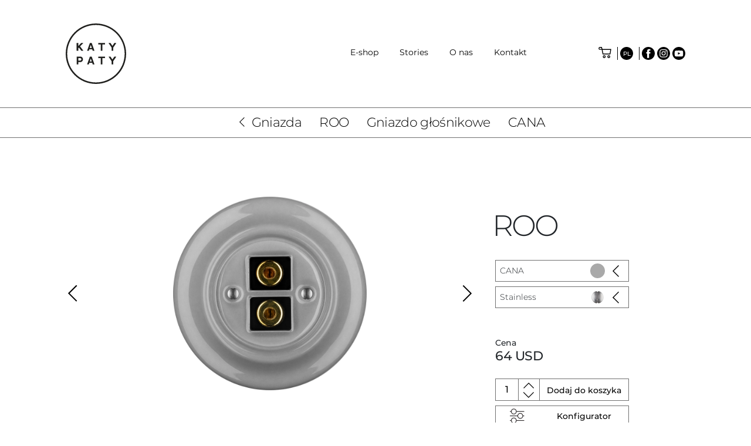

--- FILE ---
content_type: text/html; charset=UTF-8
request_url: https://www.katypaty.pl/e-shop-detail/roo-cana-cana-1881/
body_size: 12892
content:

 
<!DOCTYPE html>
<html lang="cs" >
<head>
  <link rel="preconnect" href="https://fonts.gstatic.com">
  <link rel="stylesheet" type="text/css" href="/css/all.css?time=20251101" />  
  <script src="https://cdn.jsdelivr.net/npm/@popperjs/core@2.11.8/dist/umd/popper.min.js"></script>
  <script type="text/javascript" src="/library/js-all.js?time=20251101"></script>     
  <script src="https://www.google.com/recaptcha/api.js"></script>
  <!-- COOKIES -->
<link rel="stylesheet" href="/_cookies/cookieconsent.css" />
<script type="module" src="/_cookies/cookieconsent-init.js"></script>
<script type="text/javascript">
  // Define dataLayer and the gtag function.
  var cccookie=getCookie2("cc_cookie");
  //console.log(cccookie);
  var dcccookie = JSON.parse("[" + cccookie + "]");
  try{
    aCookiesCategories=(dcccookie[0].categories);
  }
  catch(e){
    aCookiesCategories=new Array();
  }
  // Define dataLayer and the gtag function.
  window.dataLayer = window.dataLayer || [];
  function gtag(){dataLayer.push(arguments);}
  gtag('consent', 'default', {
    'ad_storage': aCookiesCategories.find((element) => element == 'ads') ? 'granted' : 'denied',
    'analytics_storage': aCookiesCategories.find((element) => element == 'analytics') ? 'granted' : 'denied',
    'ad_user_data': aCookiesCategories.find((element) => element == 'ads') ? 'granted' : 'denied',
    'ad_personalization': aCookiesCategories.find((element) => element == 'ads') ? 'granted' : 'denied',
    'functionality_storage': aCookiesCategories.find((element) => element == 'preferences') ? 'granted' : 'denied',
    'personalization_storage': aCookiesCategories.find((element) => element == 'preferences') ? 'granted' : 'denied',
    'security_storage': 'granted',
    'wait_for_update': 500
  });
</script>
<!-- END OF COOKIES -->

<!-- Google Tag Manager -->
<script>(function(w,d,s,l,i){w[l]=w[l]||[];w[l].push({'gtm.start':
  new Date().getTime(),event:'gtm.js'});var f=d.getElementsByTagName(s)[0],
  j=d.createElement(s),dl=l!='dataLayer'?'&l='+l:'';j.async=true;j.src=
  'https://www.googletagmanager.com/gtm.js?id='+i+dl;f.parentNode.insertBefore(j,f);
})(window,document,'script','dataLayer','GTM-PPDPKKX');</script>
<!-- End Google Tag Manager -->
	
  <meta name="facebook-domain-verification" content="5c94ft301nkto8vctaqmnzmmge7ghj" />
  <meta http-equiv="content-type" content="text/html; charset=utf-8" />
  <meta name="description" content="Katy Paty są Przełączniki projektowe, często przypominające retro porcelany i gniazda przełączników porcelany." />
  <meta name="keywords" content="Przełącznik, Porcelana, Retro, projektowanie, KATY PATY, Roo, przełącznik Porcelana, projektowanie przełącznik, zaawansowany przełącznik, przełącznik luksus, przełączniki, wyłączniki pastelowe" />
  <meta name="robots" content="index,follow" />
  <meta name="facebook-domain-verification" content="0r98sp0szvz9n833ba2tacfuaz6owy" />
  <meta property="og:title" content=" KATY PATY KATY PATY">
  <meta property="og:image" content="https://www.katypaty.com//photos/product/thumb/1881.jpg">	
  <link rel="icon" href="/images/fav_ico.png" id="light-scheme-icon">
  <link rel="icon" href="/images/fav_ico_white.png" id="dark-scheme-icon">

  <meta name="viewport" content="width=device-width, initial-scale=1">


  

      <link rel="stylesheet" type="text/css" href="/css/custom.css?v=2410" />
  <title> KATY PATY</title>
  <!--<script type="text/javascript" src="https://maps.googleapis.com/maps/api/js?v=3.exp&key=AIzaSyBqCxfqtkr-pS9RIWH2zlAnO3XNuDkGZrg"></script>-->
  <script type="text/javascript" src="https://maps.googleapis.com/maps/api/js?v=3.exp&key=AIzaSyBwVdcFFtrYthidO6q0PuzF3Rg0vwikgGE"></script>

  <script type="text/javascript">
    jQuery.noConflict();
  </script>
</head>
<body class="body">

  
  <!-- Google Tag Manager (noscript) -->
  <noscript><iframe src="https://www.googletagmanager.com/ns.html?id=GTM-PPDPKKX"
    height="0" width="0" style="display:none;visibility:hidden"></iframe></noscript>
<!-- End Google Tag Manager (noscript) --><header>

  <span id="mobileDetector"></span>
  <div class="row menuText fullHeader edge">   
    <div class="col-xl-3 col-lg-2 col-md-2 col-12 logoPart"><a class="logo" href="/" ><img class="logoImg" alt="katy paty logo" src="/images/logo.svg"><span class="headerTitle">Switch to porcelain</span></a></div>
    <div class="col-xl-6 col-lg-6 col-md-6 col-12 menuPart">
      <div class="linkMenu">
        <a class="menuItem" href="/e-shop/">E-shop</a>
        <a class="menuItem" href="/stories/">Stories</a>
        <a class="menuItem" href="/o-nas/">O nas</a>
        <a class="menuItem" href="/kontakt/">Kontakt</a>
        <a class="menuItem mobileLanguage d-md-none d-block" href="#">pl</a>
      </div>
      <div class="languageMenu d-none">
        <a class="languageMenuUp"></a>
        <div class="languagesWrap">
          <div class="languages">

            <a class="menuItem " href="http://www.katypaty.bg">български</a><a class="menuItem " href="http://www.katypaty.cz">Česky</a><a class="menuItem " href="http://www.katypaty.hr">Crotian</a><a class="menuItem " href="http://www.katypaty.dk">Dansk</a><a class="menuItem " href="http://www.katypaty.de">Deutsch</a><a class="menuItem " href="http://www.katypaty.ae">English (AE)</a><a class="menuItem " href="http://www.katypaty.com">English (COM)</a><a class="menuItem " href="http://www.katypaty.co.uk">English (UK)</a><a class="menuItem " href="http://www.katypaty.us">English (US)</a><a class="menuItem " href="http://www.katypaty.es">Español</a><a class="menuItem " href="http://www.katypaty.fr">Français</a><a class="menuItem " href="http://www.katypaty.co.il">Hebrew</a><a class="menuItem " href="http://www.katypaty.it">Italiano</a><a class="menuItem " href="http://www.katypaty.hu">Magyarország</a><a class="menuItem " href="http://www.katypaty.nl">Nederlands</a><a class="menuItem " href="http://www.katypaty.no">Norsk</a><a class="menuItem active" href="http://www.katypaty.pl">Polski</a><a class="menuItem " href="http://www.katypaty.pt">Português</a><a class="menuItem " href="http://www.katypaty.ru">Pусский</a><a class="menuItem " href="http://www.katypaty.ro">Română</a><a class="menuItem " href="http://www.katypaty.sk">Slovenčina</a><a class="menuItem " href="http://www.katypaty.si">Slovene</a><a class="menuItem " href="http://www.katypaty.fi">Suomi</a><a class="menuItem " href="http://www.katypaty.se">Svenska</a><a class="menuItem " href="http://www.katypaty.ch">Swiss</a>
          </div>
        </div>
        <a class="languageMenuDown"></a>
      </div>
    </div>
    <!--<div class="col-xl-3 col-lg-2 col-md-2 col-12 ukFlagPart">
    <img src="/images/flag-uk-kp.jpg" class="ukFlagImg"/>
    </div>-->
    <div class="col-xl-3 col-lg-4 col-md-4 col-12 iconPart">
      <div class="iconMenu">

        
        <!--<div class="verticalSeparator"></div>-->
        <a class="topMenuIcons noMobile basket" href="/koszyk/"></a>
        <div class="verticalSeparator"></div>
        <div class="topMenuIcons language">
          <div class="languageSign floatBoxShow" data-joined-float-box=".floatBoxLanguage">pl</div>
          <div class="languages floatBox floatBoxHidden floatBoxLanguage">

            <a class="menuItem " href="http://www.katypaty.bg">български</a><a class="menuItem " href="http://www.katypaty.cz">Česky</a><a class="menuItem " href="http://www.katypaty.hr">Crotian</a><a class="menuItem " href="http://www.katypaty.dk">Dansk</a><a class="menuItem " href="http://www.katypaty.de">Deutsch</a><a class="menuItem " href="http://www.katypaty.ae">English (AE)</a><a class="menuItem " href="http://www.katypaty.com">English (COM)</a><a class="menuItem " href="http://www.katypaty.co.uk">English (UK)</a><a class="menuItem " href="http://www.katypaty.us">English (US)</a><a class="menuItem " href="http://www.katypaty.es">Español</a><a class="menuItem " href="http://www.katypaty.fr">Français</a><a class="menuItem " href="http://www.katypaty.co.il">Hebrew</a><a class="menuItem " href="http://www.katypaty.it">Italiano</a><a class="menuItem " href="http://www.katypaty.hu">Magyarország</a><a class="menuItem " href="http://www.katypaty.nl">Nederlands</a><a class="menuItem " href="http://www.katypaty.no">Norsk</a><a class="menuItem active" href="http://www.katypaty.pl">Polski</a><a class="menuItem " href="http://www.katypaty.pt">Português</a><a class="menuItem " href="http://www.katypaty.ru">Pусский</a><a class="menuItem " href="http://www.katypaty.ro">Română</a><a class="menuItem " href="http://www.katypaty.sk">Slovenčina</a><a class="menuItem " href="http://www.katypaty.si">Slovene</a><a class="menuItem " href="http://www.katypaty.fi">Suomi</a><a class="menuItem " href="http://www.katypaty.se">Svenska</a><a class="menuItem " href="http://www.katypaty.ch">Swiss</a>
          </div>
        </div>
        <div class="verticalSeparator"></div>
        <a class="topMenuIcons pinterest" href="https://cz.pinterest.com/KATYPATYdesign/" target="_blank"></a>
        <a class="topMenuIcons facebook" href="https://www.facebook.com/designKATYPATY/" target="_blank"></a>
        <a class="topMenuIcons instagram" href="https://www.instagram.com/katypaty_design/" target="_blank"></a>
        <a class="topMenuIcons youtube" href="https://www.youtube.com/channel/UC4ZVNanFTQrn1gg5rK6PAxA" target="_blank"></a>
        <a class="d-md-none d-block close" href="#"></a>
      </div>
    </div>
  </div>

  <div class="row menuText smallHeader edge">
    <div class="col-6">
      <a class="smallLogo" href="/"></a>      
    </div>


    <div class="col-6 d-flex justify-content-end">
      <div class="col-3 mobileBasket">
        <a class="topMenuIcons basket" href="/koszyk/"></a> 
      </div>

      <a class="rightAlign menuLink ml10" href="#">Menu</a>
    </div>
  </div>

</header>

<div class="eshopDetail">
  <div class="eshopTopMenu eshopTopMenuDetail">
    <ul>
      <li><a href="/e-shop-line/-4/" class="back">Gniazda</a></li>
      <li><a href="/e-shop-collection-category/roo-26/">ROO </a></li>      <li><a href="/e-shop-collection/roo-26/gniazdo-głosnikowe-61/">Gniazdo głośnikowe</a></li>      <li><span>CANA</span></li>
    </ul>
  </div>

  <div class="mainInfo">
    <div class="row g-0 edge">

      <div class="leftSide col-12 col-md-8">
        <div class="productImageWrapper sliderArrowsDots">

          <a href="/photos/product/1881.jpg?hash=cd032a27e8bb31f09dace9fcb5c4c768" class="lightbox" rel="lightbox[]">
              <img src="/photos/product/medium/1881.jpg?hash=cd032a27e8bb31f09dace9fcb5c4c768" alt="CANA" class="lazyload" loading="lazy" height="500" width="500" />
              </a><a href="/photos/product/1881_2.jpg?hash=1462f67372c32ff911868136a0c2891d" class="lightbox" rel="lightbox[]">
                  <img src="/photos/product/medium/1881_2.jpg?hash=1462f67372c32ff911868136a0c2891d" alt="product" class="lazyload" loading="lazy"/>
                  </a><a href="/photos/product/1881_3.jpg?hash=7b5dfd68ea89770c5eeb80c638b3eef5" class="lightbox" rel="lightbox[]">
                  <img src="/photos/product/medium/1881_3.jpg?hash=7b5dfd68ea89770c5eeb80c638b3eef5" alt="product" class="lazyload" loading="lazy"/>
                  </a><a href="/photos/product/1881_4.jpg?hash=16082c017521395c75ea9a4344417a50" class="lightbox" rel="lightbox[]">
                  <img src="/photos/product/medium/1881_4.jpg?hash=16082c017521395c75ea9a4344417a50" alt="product" class="lazyload" loading="lazy"/>
                  </a>
        </div>

        
        <div class="col-12">
          <div class="infoUnderImage row g-0">
            <div class="text col-12 col-md-6">
              <p>Gniazdo audio porcelanowe ze szkliwioną powierzchnią. Wykonanie kolorowe – w betonowym odcieniu. Z bardzo odporną powierzchnią i stabilnym kolorem. Certyfikat zgodności CE. Ozdobna osłona. Gwarancją na 50 lat.</p>
<p>Wypróbuj ten kolor u siebie w domu... Wybierz po jednej sztuce również <a href="https://www.katypaty.pl/e-shop-collection/roo-26/gniazdo-audio-61/">z innych kolorów gniazdo porcelanowych</a>, które Ci się podobają. Próbki możesz zwrócić w terminie do 90 dni, a my zwrócimy Ci pieniądze.</p>
<p>Minimalny rozstaw średnicy <a href="http://www.katypaty.pl/sklep-internetowy-szczego%C5%82y/akcesoria-puszki-do-muru-puszka-szara-73/">puszki</a> montażowej pod gniazdka i wyłączniki 100mm (minimum 95mm), głębokość puszki 43mm. Do połączenia większej ilości puszek można użyć praktycznych odległościowych <a href="http://www.katypaty.pl/sklep-internetowy-szczego%C5%82y/akcesoria-puszki-suplementy-%C5%82%C4%85cznik-puszek-katy-paty-202/">łączników</a> puszek od KATY PATY.</p>
              Implementation in the interior <a href="/stories/?id_collection=26">here</a>.

            </div>
            <div class="iconInfoPanel col-12 col-md-4">
              <a class="oneInfoPanel pointer" onClick="show_hide_jq('.shareGroup');">
                <img class="infoIcon" src="/images/itemDetail/share.svg" alt="product icon">
                <span class="infoText">Share</span>
              </a>
              <div class=" pointer shareGroup">
                <a href="http://www.facebook.com/share.php?u=https://www.katypaty.pl/e-shop-detail/roo-cana-cana-1881/" class="shareGroupText" target="_blank">Facebook</a>
              </div>
              <div class=" pointer shareGroup">
                <a href="https://twitter.com/share?url=https://www.katypaty.pl/e-shop-detail/roo-cana-cana-1881/" class="shareGroupText" target="_blank">Twitter</a>
              </div>
              <div class=" pointer shareGroup">
                <a href="http://pinterest.com/pin/create/bookmarklet/?url=https://www.katypaty.pl/e-shop-detail/roo-cana-cana-1881/" class="shareGroupText" target="_blank">Pinterest</a>
              </div>
                            <div class=" pointer shareGroup">
                <a href="tg://msg?text=https://www.katypaty.pl/e-shop-detail/roo-cana-cana-1881/" class="shareGroupText" target="_blank">Telegram</a>
              </div>
              <div class=" pointer shareGroup">
                <a href="mailto:?subject=KatyPaty.us&body=Gniazda ROO Gniazdo głośnikowe | CANA: https%3A%2F%2Fwww.katypaty.pl%2Fe-shop-detail%2Froo-cana-cana-1881%2F%0D%0A" class="shareGroupText" target="_blank">E-mail</a>
              </div>
              <div class=" pointer shareGroup" onClick="copyLinkToClipboard('https://www.katypaty.pl/e-shop-detail/roo-cana-cana-1881/','URL copied to the clipboard');">

                <span class="shareGroupText">Link</span>
              </div>

              <a class="oneInfoPanel" href="/download/product-list/61.pdf?hash=53152a16e2f8ec9642f4a87feb796b80" target="_blank">
                <img class="infoIcon" src="/images/itemDetail/technicalSheet.svg" alt="product icon">
                <span class="infoText">Product list</span>
                </a><a class="oneInfoPanel" href="/download/technical-list/26.pdf?hash=6e6f12c953da291e20d61697adff0873" target="_blank">
                <img class="infoIcon" src="/images/itemDetail/3DData.svg" alt="product icon">
                <span class="infoText">Technical sheet</span>
                </a><a class="oneInfoPanel" href="/download/catalogue/26.pdf?hash=a62d2286ef92e664f202e49948c51e7c" target="_blank">
                <img class="infoIcon" src="/images/logo.svg" alt="product icon">
                <span class="infoText">Collection catalog</span>
                </a>
              <!--
              <a class="oneInfoPanel" href="#">
              <img class="infoIcon" src="/images/itemDetail/3DData.svg" alt="product icon">
              <span class="infoText">3D model</span>
              </a>-->
            </div>

            <div class="co-md-4"></div>
          </div>
        </div>

      </div>

      <div class="rightSide ps-0 ps-md-4 col-12 col-md-4">
        <form method="post" id="form_add_to_cart" name="form_add_to_cart">
          <div class="priceWrapper">

            
          </div>
          <h1 class="mainTitle uppercase">ROO</h1>
          <div class="mainText"></div>
          <div class="infoText"></div>

          <div class="colorSelectorWrapper">
            <div class="colorSelector sideSelector formatedSelector" data-joined-selector-id-and-part="sideSelectorMaster/colorSelector">
            <input type="hidden" name="id_color" value="45" id="colorSelectorValue"/>
            <div class="caption">CANA</div>
            <div class="image color" style="background-color:#a9a9a9"></div>
            </div>
            </div><div class="materialSelectorWrapper">
              <div class="materialSelector sideSelector formatedSelector" data-joined-selector-id-and-part="sideSelectorMaster/materialSelector">
              <input type="hidden" name="screw_type" value="1" id="materialSelectorValue" /><div class="caption">Stainless</div>
              <div class="image"><img src="/images/type/screw_1.png" alt="" /></div> </div>
              </div>
          <div id="sideSelectorMaster" class="sideSelectorMaster">
            <div class="headerParts row g-0">


              <a class="col-6 headerPart active" id="colorSelectorPart" data-joined-selector-id-and-part="sideSelectorMaster/colorSelector">kolor</a><a class="col-6 headerPart" id="materialSelectorPart" data-joined-selector-id-and-part="sideSelectorMaster/materialSelector">type of screws</a>
            </div>
            <div class="contentParts">
              <div class="close" data-joined-selector-id="sideSelectorMaster"></div>
              <div class="contentPart active" id="colorSelector">

                <div class="itemsGroup"><span class="caption">Black & White</span>
                        <div class="row"><a href="/e-shop-detail/roo-gniazdo-głosnikowe-alba-1092/?screw_type=1" class="item col-xxl-3 col-xl-4 col-md-6 col-sm-3 col-4" data-value="6">
                      <div class="image color" style="background-color: #DBDCD4;"></div>
                      <div class="caption">ALBA</div>
                      </a><a href="/e-shop-detail/roo-gniazdo-głosnikowe-alba-mat-2291/?screw_type=1" class="item col-xxl-3 col-xl-4 col-md-6 col-sm-3 col-4" data-value="69">
                      <div class="image color" style="background-color: #F5F5F5;"></div>
                      <div class="caption">ALBA MAT</div>
                      </a><a href="/e-shop-detail/roo-gniazdo-głosnikowe-nigra-1091/?screw_type=1" class="item col-xxl-3 col-xl-4 col-md-6 col-sm-3 col-4" data-value="5">
                      <div class="image color" style="background-color: #07060C;"></div>
                      <div class="caption">NIGRA</div>
                      </a><a href="/e-shop-detail/roo-gniazdo-głosnikowe-nigra-mat-2318/?screw_type=1" class="item col-xxl-3 col-xl-4 col-md-6 col-sm-3 col-4" data-value="66">
                      <div class="image color" style="background-color: #1D1D1D;"></div>
                      <div class="caption">NIGRA MAT</div>
                      </a></div></div><div class="itemsGroup"><span class="caption">Decorus</span>
                        <div class="row"><a href="/e-shop-detail/roo-gniazdo-głosnikowe-brunetum-1762/?screw_type=1" class="item col-xxl-3 col-xl-4 col-md-6 col-sm-3 col-4" data-value="3">
                      <div class="image color" style="background-color: #645957;"></div>
                      <div class="caption">BRUNETUM</div>
                      </a><a href="/e-shop-detail/roo-gniazdo-głosnikowe-cana-1881/?screw_type=1" class="item col-xxl-3 col-xl-4 col-md-6 col-sm-3 col-4" data-value="45">
                      <div class="image color" style="background-color: #a9a9a9;"></div>
                      <div class="caption">CANA</div>
                      </a><a href="/e-shop-detail/roo-gniazdo-głosnikowe-cuprum-1878/?screw_type=1" class="item col-xxl-3 col-xl-4 col-md-6 col-sm-3 col-4" data-value="38">
                      <div class="image color" style="background-color: #D09475;"></div>
                      <div class="caption">CUPRUM</div>
                      </a><a href="/e-shop-detail/roo-gniazdo-głosnikowe-derma-6310/?screw_type=1" class="item col-xxl-3 col-xl-4 col-md-6 col-sm-3 col-4" data-value="73">
                      <div class="image color" style="background-color: #FFCC99;"></div>
                      <div class="caption">DERMA</div>
                      </a><a href="/e-shop-detail/roo-gniazdo-głosnikowe-grisea-3799/?screw_type=1" class="item col-xxl-3 col-xl-4 col-md-6 col-sm-3 col-4" data-value="4">
                      <div class="image color" style="background-color: #323943;"></div>
                      <div class="caption">GRISEA</div>
                      </a><a href="/e-shop-detail/roo-gniazdo-głosnikowe-chlora-1804/?screw_type=1" class="item col-xxl-3 col-xl-4 col-md-6 col-sm-3 col-4" data-value="9">
                      <div class="image color" style="background-color: #A2AA9D;"></div>
                      <div class="caption">CHLORA</div>
                      </a><a href="/e-shop-detail/roo-gniazdo-głosnikowe-livor-3798/?screw_type=1" class="item col-xxl-3 col-xl-4 col-md-6 col-sm-3 col-4" data-value="7">
                      <div class="image color" style="background-color: #9CA3A9;"></div>
                      <div class="caption">LIVOR</div>
                      </a><a href="/e-shop-detail/roo-gniazdo-głosnikowe-lucidum-1905/?screw_type=1" class="item col-xxl-3 col-xl-4 col-md-6 col-sm-3 col-4" data-value="2">
                      <div class="image color" style="background-color: #847B6C;"></div>
                      <div class="caption">LUCIDUM</div>
                      </a><a href="/e-shop-detail/roo-gniazdo-głosnikowe-soma-3512/?screw_type=1" class="item col-xxl-3 col-xl-4 col-md-6 col-sm-3 col-4" data-value="72">
                      <div class="image color" style="background-color: #cec0a9;"></div>
                      <div class="caption">SOMA</div>
                      </a><a href="/e-shop-detail/roo-gniazdo-głosnikowe-verna-4194/?screw_type=1" class="item col-xxl-3 col-xl-4 col-md-6 col-sm-3 col-4" data-value="74">
                      <div class="image color" style="background-color: #BDB76B;"></div>
                      <div class="caption">VERNA</div>
                      </a></div></div><div class="itemsGroup"><span class="caption">Pnoe</span>
                        <div class="row"><a href="/e-shop-detail/roo-gniazdo-głosnikowe-pnoe-diva-4631/?screw_type=1" class="item col-xxl-3 col-xl-4 col-md-6 col-sm-3 col-4" data-value="75">
                      <div class="image color" style="background-color: #92CBDF;"></div>
                      <div class="caption">PNOE DIVA</div>
                      </a><a href="/e-shop-detail/roo-gniazdo-głosnikowe-pnoe-flava-1913/?screw_type=1" class="item col-xxl-3 col-xl-4 col-md-6 col-sm-3 col-4" data-value="42">
                      <div class="image color" style="background-color: #ECDCB8;"></div>
                      <div class="caption">PNOE FLAVA</div>
                      </a><a href="/e-shop-detail/roo-gniazdo-głosnikowe-pnoe-mentol-2393/?screw_type=1" class="item col-xxl-3 col-xl-4 col-md-6 col-sm-3 col-4" data-value="40">
                      <div class="image color" style="background-color: #BCDCCF;"></div>
                      <div class="caption">PNOE MENTOL</div>
                      </a><a href="/e-shop-detail/roo-gniazdo-głosnikowe-pnoe-salmo-1918/?screw_type=1" class="item col-xxl-3 col-xl-4 col-md-6 col-sm-3 col-4" data-value="39">
                      <div class="image color" style="background-color: #F29174;"></div>
                      <div class="caption">PNOE SALMO</div>
                      </a></div></div><div class="itemsGroup"><span class="caption">Nitor</span>
                        <div class="row"><a href="/e-shop-detail/roo-gniazdo-głosnikowe-nitor-ara-2394/?screw_type=1" class="item col-xxl-3 col-xl-4 col-md-6 col-sm-3 col-4" data-value="27">
                      <div class="image color" style="background-color: #6192BA;"></div>
                      <div class="caption">NITOR ARA</div>
                      </a><a href="/e-shop-detail/roo-gniazdo-głosnikowe-nitor-chlora-1179/?screw_type=1" class="item col-xxl-3 col-xl-4 col-md-6 col-sm-3 col-4" data-value="28">
                      <div class="image color" style="background-color: #507220;"></div>
                      <div class="caption">NITOR CHLORA</div>
                      </a><a href="/e-shop-detail/roo-gniazdo-głosnikowe-nitor-lutea-2108/?screw_type=1" class="item col-xxl-3 col-xl-4 col-md-6 col-sm-3 col-4" data-value="29">
                      <div class="image color" style="background-color: #FBCC02;"></div>
                      <div class="caption">NITOR LUTEA</div>
                      </a><a href="/e-shop-detail/roo-gniazdo-głosnikowe-nitor-rosea-1090/?screw_type=1" class="item col-xxl-3 col-xl-4 col-md-6 col-sm-3 col-4" data-value="30">
                      <div class="image color" style="background-color: #E6201F;"></div>
                      <div class="caption">NITOR ROSEA</div>
                      </a></div></div><div class="itemsGroup"><span class="caption">Opulent</span>
                        <div class="row"><a href="/e-shop-detail/roo-gniazdo-głosnikowe-argentum-4014/?screw_type=1" class="item col-xxl-3 col-xl-4 col-md-6 col-sm-3 col-4" data-value="37">
                      <div class="image color" style="background-color: #D8D8D8;"></div>
                      <div class="caption">ARGENTUM</div>
                      </a><a href="/e-shop-detail/roo-gniazdo-głosnikowe-aurum-3947/?screw_type=1" class="item col-xxl-3 col-xl-4 col-md-6 col-sm-3 col-4" data-value="34">
                      <div class="image color" style="background-color: #F0BC68;"></div>
                      <div class="caption">AURUM</div>
                      </a><a href="/e-shop-detail/roo-gniazdo-głosnikowe-concha-4016/?screw_type=1" class="item col-xxl-3 col-xl-4 col-md-6 col-sm-3 col-4" data-value="51">
                      <div class="image color" style="background-color: #DBE0CC;"></div>
                      <div class="caption">CONCHA</div>
                      </a><a href="/e-shop-detail/roo-gniazdo-głosnikowe-cuprum-nitidum-4007/?screw_type=1" class="item col-xxl-3 col-xl-4 col-md-6 col-sm-3 col-4" data-value="52">
                      <div class="image color" style="background-color: #A46230;"></div>
                      <div class="caption">CUPRUM NITIDUM</div>
                      </a></div></div><div class="itemsGroup"><span class="caption">Perfektus</span>
                        <div class="row"><a href="/e-shop-detail/roo-gniazdo-głosnikowe-azorica-3458/?screw_type=1" class="item col-xxl-3 col-xl-4 col-md-6 col-sm-3 col-4" data-value="67">
                      <div class="image color" style="background-color: #4682B4;"></div>
                      <div class="caption">AZORICA</div>
                      </a><a href="/e-shop-detail/roo-gniazdo-głosnikowe-caledo-3467/?screw_type=1" class="item col-xxl-3 col-xl-4 col-md-6 col-sm-3 col-4" data-value="53">
                      <div class="image color" style="background-color: #6EC2C7;"></div>
                      <div class="caption">CALEDO</div>
                      </a><a href="/e-shop-detail/roo-gniazdo-głosnikowe-chloredo-3575/?screw_type=1" class="item col-xxl-3 col-xl-4 col-md-6 col-sm-3 col-4" data-value="55">
                      <div class="image color" style="background-color: #01B57C;"></div>
                      <div class="caption">CHLOREDO</div>
                      </a><a href="/e-shop-detail/roo-gniazdo-głosnikowe-lucedo-3794/?screw_type=1" class="item col-xxl-3 col-xl-4 col-md-6 col-sm-3 col-4" data-value="54">
                      <div class="image color" style="background-color: #E8E1AB;"></div>
                      <div class="caption">LUCEDO</div>
                      </a><a href="/e-shop-detail/roo-gniazdo-głosnikowe-majalis-3804/?screw_type=1" class="item col-xxl-3 col-xl-4 col-md-6 col-sm-3 col-4" data-value="68">
                      <div class="image color" style="background-color: #9400D3;"></div>
                      <div class="caption">MAJALIS</div>
                      </a><a href="/e-shop-detail/roo-gniazdo-głosnikowe-violedo-3878/?screw_type=1" class="item col-xxl-3 col-xl-4 col-md-6 col-sm-3 col-4" data-value="56">
                      <div class="image color" style="background-color: #B925BB;"></div>
                      <div class="caption">VIOLEDO</div>
                      </a></div></div><div class="itemsGroup"><span class="caption">Opidum</span>
                        <div class="row"><a href="/e-shop-detail/roo-gniazdo-głosnikowe-aurantia-2022/?screw_type=1" class="item col-xxl-3 col-xl-4 col-md-6 col-sm-3 col-4" data-value="57">
                      <div class="image color" style="background-color: #a52a2a;"></div>
                      <div class="caption">AURANTIA</div>
                      </a><a href="/e-shop-detail/roo-gniazdo-głosnikowe-carota-10537/?screw_type=1" class="item col-xxl-3 col-xl-4 col-md-6 col-sm-3 col-4" data-value="76">
                      <div class="image color" style="background-color: #F6611A;"></div>
                      <div class="caption">CAROTA</div>
                      </a><a href="/e-shop-detail/roo-gniazdo-głosnikowe-vinum-4149/?screw_type=1" class="item col-xxl-3 col-xl-4 col-md-6 col-sm-3 col-4" data-value="58">
                      <div class="image color" style="background-color: #800000;"></div>
                      <div class="caption">VINUM</div>
                      </a></div></div>
              </div>	

                              <div class="contentPart" id="materialSelector">
                  <div class="itemsGroup">
                    <div class="row">
                       <a href="/e-shop-detail/roo-gniazdo-głosnikowe-cana-1881/?screw_type=1" class="item col-xxl-3 col-xl-4 col-md-6 col-sm-3 col-4" data-value="1">
                          <div class="image"><img src="/images/type/screw_1.png" alt="" /></div>
                          <div class="caption">Stainless</div>
                          </a> <a href="/e-shop-detail/roo-gniazdo-głosnikowe-cana-1881/?screw_type=2" class="item col-xxl-3 col-xl-4 col-md-6 col-sm-3 col-4" data-value="2">
                          <div class="image"><img src="/images/type/screw_2.png" alt="" /></div>
                          <div class="caption">Black</div>
                          </a> <a href="/e-shop-detail/roo-gniazdo-głosnikowe-cana-1881/?screw_type=3" class="item col-xxl-3 col-xl-4 col-md-6 col-sm-3 col-4" data-value="3">
                          <div class="image"><img src="/images/type/screw_3.png" alt="" /></div>
                          <div class="caption">Silver</div>
                          </a> <a href="/e-shop-detail/roo-gniazdo-głosnikowe-cana-1881/?screw_type=4" class="item col-xxl-3 col-xl-4 col-md-6 col-sm-3 col-4" data-value="4">
                          <div class="image"><img src="/images/type/screw_4.png" alt="" /></div>
                          <div class="caption">Brass</div>
                          </a> <a href="/e-shop-detail/roo-gniazdo-głosnikowe-cana-1881/?screw_type=5" class="item col-xxl-3 col-xl-4 col-md-6 col-sm-3 col-4" data-value="5">
                          <div class="image"><img src="/images/type/screw_5.png" alt="" /></div>
                          <div class="caption">White</div>
                          </a>                    </div>
                  </div>
              </div>
              <div class="contentPart" id="variantSelector">
                <div class="itemsGroup">
                  <div class="row">

                                      </div>
                </div>
              </div>

            </div>
          </div>


          <div class="typeRadioWrapper">
            <div class="typeRadio">

                          </div>
          </div>

          
            <div class="priceWrapper">
              <span class="caption">Cena</span>

              <span class="price">64 USD</span>
            </div>

            
<script type="text/javascript" id="ga4product">
//<![CDATA[
/* Begin Call GA4 Via GTM */
window.dataLayer = window.dataLayer || [];
window.dataLayer.push({
"event": "view_item",
"ecommerce":{
  "items":[{"item_id":"1881","item_brand":"Katy Paty","currency":"USD","quantity":1,"item_name":"CANA","item_category":"Gniazda","item_category1":"ROO","item_category2":"Gniazdo g\u0142o\u015bnikowe","item_category3":"CANA","price":64}]},
'_clear': true
});
/* End Call GA4 Via GTM */
//]]>
</script>


            <div class="addToCartPart row g-0">
              <div class="col-2 itemCountWrapper">
                <input type="text" name="pcs" data-pattern="^[0-9]+$" value="1" data-min-value="1" data-max-value="9999" data-increment="1" id="itemCount" class="itemCount patternValidation"/>
              </div>
              <div class="col-2 itemCountIncDecWrapper">
                <div class="itemCountIncreaseWrapper">
                  <button type="button" name="itemIncrease" value="plus" class="itemCountIncrease" data-joined-input-id="itemCount" />
                </div>
                <div class="itemCountDecreaseWrapper">
                  <button type="button" name="itemDecrease" value="minus" class="itemCountDecrease" data-joined-input-id="itemCount" />
                </div>
              </div>

              <div class="col-8 addToCartWrapper">
                <input type="hidden" name="add_to_cart" value="1"/>
                <input 
                  data-sitekey="6LfnxoYqAAAAAJbi1DJmIajiXyWLpLqQ00iAwWYT" 
                  data-callback='onSubmit' 
                  data-action='add_to_cart'
                  type="submit" 
                  name="add_cart" 
                  id="add_cart" 
                  value="Dodaj do koszyka" 
                  class="g-recaptcha addToCart"/>
                <!--<input type="submit" name="add_cart" value="Dodaj do koszyka" class="addToCart" />-->
              </div>

              <input type="hidden" name="id_product" value="1881"/>
            </div>

            <div class="configuratorPart">
            <a href="/konfigurator/?id_collection=1" class="configuratorLink g-0 row">
            <div class="col-4 icon"></div>
            <div class="col-8 caption">Konfigurator</div>
            </a>
            </div>
        </form>
      </div>



    </div>
  </div>

  <div class="itemListWrapper noTopMargin">
    <div class="itemsList">
      <div class="edge listCaption">Może Ci się również spodobać</div>

      <div class="row edge featured_list featured_max_height">

        <a href="/e-shop-detail/roo-gniazda-cana-112/?screw_type=1#phead" class="col-6 col-xxl-2 col-lg-3 col-md-4 productItem"><div class="imageWrapper">
          <img alt="item" src="/photos/product/thumb/112.jpg?hash=102bc71e91e838be809aa0388f931d66" class="itemListMaxHeight lazyload" loading="lazy"/>
          </div>

          <div class="textArea sameMinHeightInPage" data-min-height-group="featured">
          <span class="caption">gniazdo porcelanowe</span>
          <span class="price">45 USD</span>
          </div></a><a href="/e-shop-detail/roo-gniazda-antenowe-cana-114/?screw_type=1#phead" class="col-6 col-xxl-2 col-lg-3 col-md-4 productItem"><div class="imageWrapper">
          <img alt="item" src="/photos/product/thumb/114.jpg?hash=5ca3bd29be01418f6e168d49ff819b12" class="itemListMaxHeight lazyload" loading="lazy"/>
          </div>

          <div class="textArea sameMinHeightInPage" data-min-height-group="featured">
          <span class="caption">porcelanowe gniazdo TV</span>
          <span class="price">64 USD</span>
          </div></a><a href="/e-shop-detail/roo-gniazda-pc-duo-cana-115/?screw_type=1#phead" class="col-6 col-xxl-2 col-lg-3 col-md-4 productItem"><div class="imageWrapper">
          <img alt="item" src="/photos/product/thumb/115.jpg?hash=b5fb5516ac171a40f2469b719cdbbc34" class="itemListMaxHeight lazyload" loading="lazy"/>
          </div>

          <div class="textArea sameMinHeightInPage" data-min-height-group="featured">
          <span class="caption">gniazdo PC porcelanowe duo</span>
          <span class="price">64 USD</span>
          </div></a><a href="/e-shop-detail/roo-Ładowarka-usb-cana-1340/?screw_type=1#phead" class="col-6 col-xxl-2 col-lg-3 col-md-4 productItem"><div class="imageWrapper">
          <img alt="item" src="/photos/product/thumb/1340.jpg?hash=47050c74ce290f21fdcf1a09a960e23f" class="itemListMaxHeight lazyload" loading="lazy"/>
          </div>

          <div class="textArea sameMinHeightInPage" data-min-height-group="featured">
          <span class="caption">Porcelanowa ładowarka</span>
          <span class="price">111 USD</span>
          </div></a><a href="/e-shop-detail/roo-wyjscie-kablowe-cana-668/?screw_type=1#phead" class="col-6 col-xxl-2 col-lg-3 col-md-4 productItem"><div class="imageWrapper">
          <img alt="item" src="/photos/product/thumb/668.jpg?hash=96f773e53228b4962344c32b6e58e979" class="itemListMaxHeight lazyload" loading="lazy"/>
          </div>

          <div class="textArea sameMinHeightInPage" data-min-height-group="featured">
          <span class="caption">porcelanowe wyjście kablowe</span>
          <span class="price">69 USD</span>
          </div></a><a href="/e-shop-detail/roo-gniazda-pc-mono-cana-3765/?screw_type=1#phead" class="col-6 col-xxl-2 col-lg-3 col-md-4 productItem"><div class="imageWrapper">
          <img alt="item" src="/photos/product/thumb/3765.jpg?hash=d52f0cecbba257066412cb3c27da0831" class="itemListMaxHeight lazyload" loading="lazy"/>
          </div>

          <div class="textArea sameMinHeightInPage" data-min-height-group="featured">
          <span class="caption">gniazdo PC porcelanowe mono</span>
          <span class="price">64 USD</span>
          </div></a><a href="/e-shop-detail/roo-gniazdo-hdmi-cana-3889/?screw_type=1#phead" class="col-6 col-xxl-2 col-lg-3 col-md-4 productItem"><div class="imageWrapper">
          <img alt="item" src="/photos/product/thumb/3889.jpg?hash=1918ca7413977d0f9269b0f543a27ff7" class="itemListMaxHeight lazyload" loading="lazy"/>
          </div>

          <div class="textArea sameMinHeightInPage" data-min-height-group="featured">
          <span class="caption">Porcelanowe gniazdo HDMI</span>
          <span class="price">117 USD</span>
          </div></a><a href="/e-shop-detail/roo-wyłączniki-1-przycisk-fat-cana-110/?screw_type=1#phead" class="col-6 col-xxl-2 col-lg-3 col-md-4 productItem"><div class="imageWrapper">
          <img alt="item" src="/photos/product/thumb/110.jpg?hash=13d0505bea01ceb81a658a21500072ad" class="itemListMaxHeight lazyload" loading="lazy"/>
          </div>

          <div class="textArea sameMinHeightInPage" data-min-height-group="featured">
          <span class="caption">wyłącznik porcelanowy</span>
          <span class="price">92 USD</span>
          </div></a><a href="/e-shop-detail/roo-wyłączniki-2-przyciski-cana-111/?screw_type=1#phead" class="col-6 col-xxl-2 col-lg-3 col-md-4 productItem"><div class="imageWrapper">
          <img alt="item" src="/photos/product/thumb/111.jpg?hash=99726b2f43f513437ce9c0921cce82ef" class="itemListMaxHeight lazyload" loading="lazy"/>
          </div>

          <div class="textArea sameMinHeightInPage" data-min-height-group="featured">
          <span class="caption">wyłącznik porcelanowy</span>
          <span class="price">103 USD</span>
          </div></a><a href="/e-shop-detail/roo-wyłączniki-1-przycisk-slim-cana-116/?screw_type=1#phead" class="col-6 col-xxl-2 col-lg-3 col-md-4 productItem"><div class="imageWrapper">
          <img alt="item" src="/photos/product/thumb/116.jpg?hash=9141d7510f8d3240d66be9acbe9d3414" class="itemListMaxHeight lazyload" loading="lazy"/>
          </div>

          <div class="textArea sameMinHeightInPage" data-min-height-group="featured">
          <span class="caption">wyłącznik porcelanowy</span>
          <span class="price">92 USD</span>
          </div></a><a href="/e-shop-detail/roo-wyłączniki-obrotowy-cana-206/?screw_type=1#phead" class="col-6 col-xxl-2 col-lg-3 col-md-4 productItem"><div class="imageWrapper">
          <img alt="item" src="/photos/product/thumb/206.jpg?hash=4da15a9755a60f0c939bf4604c3b0b52" class="itemListMaxHeight lazyload" loading="lazy"/>
          </div>

          <div class="textArea sameMinHeightInPage" data-min-height-group="featured">
          <span class="caption">wyłącznik porcelanowy obrotowy</span>
          <span class="price">107 USD</span>
          </div></a><a href="/e-shop-detail/roo-wyłącznik-dzwigniowy-cana-431/?screw_type=1#phead" class="col-6 col-xxl-2 col-lg-3 col-md-4 productItem"><div class="imageWrapper">
          <img alt="item" src="/photos/product/thumb/431.jpg?hash=20b09da28f95245d2577326517306d81" class="itemListMaxHeight lazyload" loading="lazy"/>
          </div>

          <div class="textArea sameMinHeightInPage" data-min-height-group="featured">
          <span class="caption">wyłącznik porcelanowy dźwigniowy</span>
          <span class="price">92 USD</span>
          </div></a><a href="/e-shop-detail/roo-wyłącznik-dzwigniowy-2-przyciski-cana-432/?screw_type=1#phead" class="col-6 col-xxl-2 col-lg-3 col-md-4 productItem"><div class="imageWrapper">
          <img alt="item" src="/photos/product/thumb/432.jpg?hash=2d8f3b473a9493fdc9a91c59f7cd4226" class="itemListMaxHeight lazyload" loading="lazy"/>
          </div>

          <div class="textArea sameMinHeightInPage" data-min-height-group="featured">
          <span class="caption">wyłącznik porcelanowy dźwigniowy</span>
          <span class="price">103 USD</span>
          </div></a><a href="/e-shop-detail/roo-czujnik-ruchu-cana-509/?screw_type=1#phead" class="col-6 col-xxl-2 col-lg-3 col-md-4 productItem"><div class="imageWrapper">
          <img alt="item" src="/photos/product/thumb/509.jpg?hash=d1c897dd47a5b8f30c844823bb3444b4" class="itemListMaxHeight lazyload" loading="lazy"/>
          </div>

          <div class="textArea sameMinHeightInPage" data-min-height-group="featured">
          <span class="caption">Porcelanowy czujnik ruchu</span>
          <span class="price">144 USD</span>
          </div></a><a href="/e-shop-detail/roo-zaslepka-cana-1186/?screw_type=1#phead" class="col-6 col-xxl-2 col-lg-3 col-md-4 productItem"><div class="imageWrapper">
          <img alt="item" src="/photos/product/thumb/1186.jpg?hash=fcd30fd2293a452a5caa9bfc2894dfd0" class="itemListMaxHeight lazyload" loading="lazy"/>
          </div>

          <div class="textArea sameMinHeightInPage" data-min-height-group="featured">
          <span class="caption">Zaślepka porcelanowa</span>
          <span class="price">69 USD</span>
          </div></a><a href="/e-shop-detail/roto-lampa-wisząca-lampa-wisząca-roto-cana-1003/?screw_type=1#phead" class="col-6 col-xxl-2 col-lg-3 col-md-4 productItem"><div class="imageWrapper">
          <img alt="item" src="/photos/product/thumb/1003.jpg?hash=43e10a4f045b35d5b21674092fecd7a9" class="itemListMaxHeight lazyload" loading="lazy"/>
          </div>

          <div class="textArea sameMinHeightInPage" data-min-height-group="featured">
          <span class="caption">porcelanowa lampa ROTO</span>
          <span class="price">205 USD</span>
          </div></a><a href="/e-shop-detail/roto-sciana-sufit-lampa-scienna-i-sufitowa-roto-cana-1043/?screw_type=1#phead" class="col-6 col-xxl-2 col-lg-3 col-md-4 productItem"><div class="imageWrapper">
          <img alt="item" src="/photos/product/thumb/1043.jpg?hash=ccb23d8d5c84645358ed452f8e4ff229" class="itemListMaxHeight lazyload" loading="lazy"/>
          </div>

          <div class="textArea sameMinHeightInPage" data-min-height-group="featured">
          <span class="caption">porcelanowa lampa ROTO</span>
          <span class="price">167 USD</span>
          </div></a><a href="/e-shop-detail/roto-lampa-stołowa-lampa-stołowa-roto-cana-1260/?screw_type=1#phead" class="col-6 col-xxl-2 col-lg-3 col-md-4 productItem"><div class="imageWrapper">
          <img alt="item" src="/photos/product/thumb/1260.jpg?hash=1b1c135f653007bf123eb3e06bde4628" class="itemListMaxHeight lazyload" loading="lazy"/>
          </div>

          <div class="textArea sameMinHeightInPage" data-min-height-group="featured">
          <span class="caption">porcelanowa lampa ROTO</span>
          <span class="price">198 USD</span>
          </div></a><a href="/e-shop-detail/cubus-lampa-wisząca-lampa-wisząca-cubus-cana-1287/?screw_type=1#phead" class="col-6 col-xxl-2 col-lg-3 col-md-4 productItem"><div class="imageWrapper">
          <img alt="item" src="/photos/product/thumb/1287.jpg?hash=4dd31695c58bd3381e5fc5706d2aa7a3" class="itemListMaxHeight lazyload" loading="lazy"/>
          </div>

          <div class="textArea sameMinHeightInPage" data-min-height-group="featured">
          <span class="caption">porcelanowa lampa CUBUS</span>
          <span class="price">211 USD</span>
          </div></a><a href="/e-shop-detail/cubus-sciana-sufit-lampa-scienna-i-sufitowa-cubus-cana-1404/?screw_type=1#phead" class="col-6 col-xxl-2 col-lg-3 col-md-4 productItem"><div class="imageWrapper">
          <img alt="item" src="/photos/product/thumb/1404.jpg?hash=296a6b6a06e5d6c05f8cc59ccc16e0ac" class="itemListMaxHeight lazyload" loading="lazy"/>
          </div>

          <div class="textArea sameMinHeightInPage" data-min-height-group="featured">
          <span class="caption">porcelanowa lampa CUBUS</span>
          <span class="price">169 USD</span>
          </div></a><a href="/e-shop-detail/cubus-lampa-stołowa-lampa-stołowa-cubus-cana-1492/?screw_type=1#phead" class="col-6 col-xxl-2 col-lg-3 col-md-4 productItem"><div class="imageWrapper">
          <img alt="item" src="/photos/product/thumb/1492.jpg?hash=8d6900c27dfe1b994d6c8c9b07e84cd9" class="itemListMaxHeight lazyload" loading="lazy"/>
          </div>

          <div class="textArea sameMinHeightInPage" data-min-height-group="featured">
          <span class="caption">porcelanowa lampa CUBUS</span>
          <span class="price">198 USD</span>
          </div></a><a href="/e-shop-detail/colona-wyłączniki-1-przycisk-fat-cana-4272/?screw_type=1#phead" class="col-6 col-xxl-2 col-lg-3 col-md-4 productItem"><div class="imageWrapper">
          <img alt="item" src="/photos/product/thumb/4272.jpg?hash=fd3aebf32951be8b10a64e983d420d94" class="itemListMaxHeight lazyload" loading="lazy"/>
          </div>

          <div class="textArea sameMinHeightInPage" data-min-height-group="featured">
          <span class="caption">wyłącznik porcelanowy</span>
          <span class="price">96 USD</span>
          </div></a><a href="/e-shop-detail/colona-wyłączniki-1-przycisk-slim-cana-4262/?screw_type=1#phead" class="col-6 col-xxl-2 col-lg-3 col-md-4 productItem"><div class="imageWrapper">
          <img alt="item" src="/photos/product/thumb/4262.jpg?hash=b0f611dde9c0eca143c4c9fb1aec2d29" class="itemListMaxHeight lazyload" loading="lazy"/>
          </div>

          <div class="textArea sameMinHeightInPage" data-min-height-group="featured">
          <span class="caption">wyłącznik porcelanowy</span>
          <span class="price">96 USD</span>
          </div></a><a href="/e-shop-detail/colona-wyłączniki-2-przyciski-cana-4270/?screw_type=1#phead" class="col-6 col-xxl-2 col-lg-3 col-md-4 productItem"><div class="imageWrapper">
          <img alt="item" src="/photos/product/thumb/4270.jpg?hash=afb1ea061a9e90f6752316e10568a3dc" class="itemListMaxHeight lazyload" loading="lazy"/>
          </div>

          <div class="textArea sameMinHeightInPage" data-min-height-group="featured">
          <span class="caption">wyłącznik porcelanowy powierzchni</span>
          <span class="price">109 USD</span>
          </div></a><a href="/e-shop-detail/colona-wyłącznik-dzwigniowy-2-przyciski-cana-4271/?screw_type=1#phead" class="col-6 col-xxl-2 col-lg-3 col-md-4 productItem"><div class="imageWrapper">
          <img alt="item" src="/photos/product/thumb/4271.jpg?hash=5c333eaa4d655b7fe4af18653f2b759c" class="itemListMaxHeight lazyload" loading="lazy"/>
          </div>

          <div class="textArea sameMinHeightInPage" data-min-height-group="featured">
          <span class="caption">wyłącznik porcelanowy dźwigniowy powierzchniowy</span>
          <span class="price">109 USD</span>
          </div></a><a href="/e-shop-detail/colona-wyłącznik-dzwigniowy-cana-4263/?screw_type=1#phead" class="col-6 col-xxl-2 col-lg-3 col-md-4 productItem"><div class="imageWrapper">
          <img alt="item" src="/photos/product/thumb/4263.jpg?hash=3efdae2e2ecf2877248e6815d92ddce4" class="itemListMaxHeight lazyload" loading="lazy"/>
          </div>

          <div class="textArea sameMinHeightInPage" data-min-height-group="featured">
          <span class="caption">wyłącznik porcelanowy dźwigniowy powierzchniowy</span>
          <span class="price">96 USD</span>
          </div></a><a href="/e-shop-detail/colona-czujnik-ruchu-cana-4260/?screw_type=1#phead" class="col-6 col-xxl-2 col-lg-3 col-md-4 productItem"><div class="imageWrapper">
          <img alt="item" src="/photos/product/thumb/4260.jpg?hash=c1c98048fc6b0c0391f7ce18b3153c45" class="itemListMaxHeight lazyload" loading="lazy"/>
          </div>

          <div class="textArea sameMinHeightInPage" data-min-height-group="featured">
          <span class="caption">Porcelanowy czujnik ruchu powierzchniowy</span>
          <span class="price">159 USD</span>
          </div></a><a href="/e-shop-detail/colona-zaslepka-cana-4264/?screw_type=1#phead" class="col-6 col-xxl-2 col-lg-3 col-md-4 productItem"><div class="imageWrapper">
          <img alt="item" src="/photos/product/thumb/4264.jpg?hash=689b023662a42eb23108007b82e37d0f" class="itemListMaxHeight lazyload" loading="lazy"/>
          </div>

          <div class="textArea sameMinHeightInPage" data-min-height-group="featured">
          <span class="caption">Zaślepka porcelanowa powierzchniowa</span>
          <span class="price">79 USD</span>
          </div></a><a href="/e-shop-detail/colona-gniazdka-cana-1909/?screw_type=1#phead" class="col-6 col-xxl-2 col-lg-3 col-md-4 productItem"><div class="imageWrapper">
          <img alt="item" src="/photos/product/thumb/1909.jpg?hash=0f8d793dabc2e95d0641f1f88851bcda" class="itemListMaxHeight lazyload" loading="lazy"/>
          </div>

          <div class="textArea sameMinHeightInPage" data-min-height-group="featured">
          <span class="caption">gniazdko porcelanowe powierzchniowe</span>
          <span class="price">66 USD</span>
          </div></a><a href="/e-shop-detail/colona-wyjscie-kablowe-cana-4261/?screw_type=1#phead" class="col-6 col-xxl-2 col-lg-3 col-md-4 productItem"><div class="imageWrapper">
          <img alt="item" src="/photos/product/thumb/4261.jpg?hash=e139a22e69025a7b84df3f659a71a507" class="itemListMaxHeight lazyload" loading="lazy"/>
          </div>

          <div class="textArea sameMinHeightInPage" data-min-height-group="featured">
          <span class="caption">porcelanowe wyjście kablowe powierzchniowe</span>
          <span class="price">79 USD</span>
          </div></a><a href="/e-shop-detail/pura-wyłączniki-1-przycisk-flip-cana-1835/?screw_type=1#phead" class="col-6 col-xxl-2 col-lg-3 col-md-4 productItem"><div class="imageWrapper">
          <img alt="item" src="/photos/product/thumb/1835.jpg?hash=86d5ee37043b5e1e8a0180ec11fd8c76" class="itemListMaxHeight lazyload" loading="lazy"/>
          </div>

          <div class="textArea sameMinHeightInPage" data-min-height-group="featured">
          <span class="caption">wyłącznik porcelanowy</span>
          <span class="price">94 USD</span>
          </div></a><a href="/e-shop-detail/pura-wyłączniki-2-przyciski-flip-cana-4257/?screw_type=1#phead" class="col-6 col-xxl-2 col-lg-3 col-md-4 productItem"><div class="imageWrapper">
          <img alt="item" src="/images/no-img.jpg" class="itemListMaxHeight lazyload" loading="lazy"/>
          </div>

          <div class="textArea sameMinHeightInPage" data-min-height-group="featured">
          <span class="caption">wyłącznik porcelanowy</span>
          <span class="price">105 USD</span>
          </div></a><a href="/e-shop-detail/pura-czujnik-ruchu-cana-4891/?screw_type=1#phead" class="col-6 col-xxl-2 col-lg-3 col-md-4 productItem"><div class="imageWrapper">
          <img alt="item" src="/images/no-img.jpg" class="itemListMaxHeight lazyload" loading="lazy"/>
          </div>

          <div class="textArea sameMinHeightInPage" data-min-height-group="featured">
          <span class="caption">Porcelanowy czujnik ruchu</span>
          <span class="price">146 USD</span>
          </div></a><a href="/e-shop-detail/pura-gniazdka-cana-4722/?screw_type=1#phead" class="col-6 col-xxl-2 col-lg-3 col-md-4 productItem"><div class="imageWrapper">
          <img alt="item" src="/photos/product/thumb/4722.jpg?hash=5c1391f3a3766f4f5b6f203ec9aa24f5" class="itemListMaxHeight lazyload" loading="lazy"/>
          </div>

          <div class="textArea sameMinHeightInPage" data-min-height-group="featured">
          <span class="caption">gniazdko porcelanowe</span>
          <span class="price">60 USD</span>
          </div></a><a href="/e-shop-detail/pura-gniazdka-antenowe-cana-4685/?screw_type=1#phead" class="col-6 col-xxl-2 col-lg-3 col-md-4 productItem"><div class="imageWrapper">
          <img alt="item" src="/photos/product/thumb/4685.jpg?hash=181cafd71487a3928303affa4a943da8" class="itemListMaxHeight lazyload" loading="lazy"/>
          </div>

          <div class="textArea sameMinHeightInPage" data-min-height-group="featured">
          <span class="caption">porcelanowe gniazdko TV</span>
          <span class="price">66 USD</span>
          </div></a><a href="/e-shop-detail/pura-gniazdka-pc-duo-cana-4686/?screw_type=1#phead" class="col-6 col-xxl-2 col-lg-3 col-md-4 productItem"><div class="imageWrapper">
          <img alt="item" src="/photos/product/thumb/4686.jpg?hash=e66c3de46321a0bc818bdbea10e9f053" class="itemListMaxHeight lazyload" loading="lazy"/>
          </div>

          <div class="textArea sameMinHeightInPage" data-min-height-group="featured">
          <span class="caption">gniazdko PC duo porcelanowe</span>
          <span class="price">66 USD</span>
          </div></a><a href="/e-shop-detail/pura-Ładowarka-usb-cana-4831/?screw_type=1#phead" class="col-6 col-xxl-2 col-lg-3 col-md-4 productItem"><div class="imageWrapper">
          <img alt="item" src="/images/no-img.jpg" class="itemListMaxHeight lazyload" loading="lazy"/>
          </div>

          <div class="textArea sameMinHeightInPage" data-min-height-group="featured">
          <span class="caption">porcelanowa ładowarka USB</span>
          <span class="price">113 USD</span>
          </div></a><a href="/e-shop-detail/pura-gniazda-pc-mono-cana-4801/?screw_type=1#phead" class="col-6 col-xxl-2 col-lg-3 col-md-4 productItem"><div class="imageWrapper">
          <img alt="item" src="/images/no-img.jpg" class="itemListMaxHeight lazyload" loading="lazy"/>
          </div>

          <div class="textArea sameMinHeightInPage" data-min-height-group="featured">
          <span class="caption">gniazdo PC porcelanowe mono</span>
          <span class="price">66 USD</span>
          </div></a><a href="/e-shop-detail/pura-gniazdo-hdmi-cana-4860/?screw_type=1#phead" class="col-6 col-xxl-2 col-lg-3 col-md-4 productItem"><div class="imageWrapper">
          <img alt="item" src="/images/no-img.jpg" class="itemListMaxHeight lazyload" loading="lazy"/>
          </div>

          <div class="textArea sameMinHeightInPage" data-min-height-group="featured">
          <span class="caption">Porcelanowe gniazdo HDMI</span>
          <span class="price">119 USD</span>
          </div></a><a href="/e-shop-detail/pura-gniazdo-głosnikowe-cana-4930/?screw_type=1#phead" class="col-6 col-xxl-2 col-lg-3 col-md-4 productItem"><div class="imageWrapper">
          <img alt="item" src="/images/no-img.jpg" class="itemListMaxHeight lazyload" loading="lazy"/>
          </div>

          <div class="textArea sameMinHeightInPage" data-min-height-group="featured">
          <span class="caption">Porcelanowe gniazdo głośnikowe</span>
          <span class="price">66 USD</span>
          </div></a><a href="/e-shop-detail/roo-x-wyłączniki-obrotowy-wielu-x-cana-1322/?screw_type=1#phead" class="col-6 col-xxl-2 col-lg-3 col-md-4 productItem"><div class="imageWrapper">
          <img alt="item" src="/photos/product/thumb/1322.jpg?hash=78349493c87d79d6578a224815f102da" class="itemListMaxHeight lazyload" loading="lazy"/>
          </div>

          <div class="textArea sameMinHeightInPage" data-min-height-group="featured">
          <span class="caption">wyłącznik porcelanowy obrotowy</span>
          <span class="price">112 USD</span>
          </div></a><a href="/e-shop-detail/roo-x-wyłączniki-obrotowy-wielu-x-cana-1323/?screw_type=1#phead" class="col-6 col-xxl-2 col-lg-3 col-md-4 productItem"><div class="imageWrapper">
          <img alt="item" src="/photos/product/thumb/1323.jpg?hash=ab7067b82cf4ee0f5c741a3efefc873b" class="itemListMaxHeight lazyload" loading="lazy"/>
          </div>

          <div class="textArea sameMinHeightInPage" data-min-height-group="featured">
          <span class="caption">wyłącznik porcelanowy obrotowy</span>
          <span class="price">115 USD</span>
          </div></a><a href="/e-shop-detail/roo-x-wyłączniki-1-przycisk-fat-wielu-x-cana-1316/?screw_type=1#phead" class="col-6 col-xxl-2 col-lg-3 col-md-4 productItem"><div class="imageWrapper">
          <img alt="item" src="/photos/product/thumb/1316.jpg?hash=e6737a095714ca95404fd0893b2108b3" class="itemListMaxHeight lazyload" loading="lazy"/>
          </div>

          <div class="textArea sameMinHeightInPage" data-min-height-group="featured">
          <span class="caption">wyłącznik porcelanowy</span>
          <span class="price">97 USD</span>
          </div></a><a href="/e-shop-detail/roo-x-wyłączniki-1-przycisk-fat-wielu-x-cana-1317/?screw_type=1#phead" class="col-6 col-xxl-2 col-lg-3 col-md-4 productItem"><div class="imageWrapper">
          <img alt="item" src="/photos/product/thumb/1317.jpg?hash=ae09ed672da79cc3c2eba6641a0f98f2" class="itemListMaxHeight lazyload" loading="lazy"/>
          </div>

          <div class="textArea sameMinHeightInPage" data-min-height-group="featured">
          <span class="caption">wyłącznik porcelanowy</span>
          <span class="price">100 USD</span>
          </div></a><a href="/e-shop-detail/roo-x-wyłączniki-1-przycisk-slim-wielu-x-cana-1319/?screw_type=1#phead" class="col-6 col-xxl-2 col-lg-3 col-md-4 productItem"><div class="imageWrapper">
          <img alt="item" src="/photos/product/thumb/1319.jpg?hash=48c7374f2726fd117acdb920e149caca" class="itemListMaxHeight lazyload" loading="lazy"/>
          </div>

          <div class="textArea sameMinHeightInPage" data-min-height-group="featured">
          <span class="caption">wyłącznik porcelanowy</span>
          <span class="price">100 USD</span>
          </div></a><a href="/e-shop-detail/roo-x-wyłączniki-1-przycisk-slim-wielu-x-cana-1318/?screw_type=1#phead" class="col-6 col-xxl-2 col-lg-3 col-md-4 productItem"><div class="imageWrapper">
          <img alt="item" src="/photos/product/thumb/1318.jpg?hash=6417b3a2732fc774a3f1e6777a35d8bb" class="itemListMaxHeight lazyload" loading="lazy"/>
          </div>

          <div class="textArea sameMinHeightInPage" data-min-height-group="featured">
          <span class="caption">wyłącznik porcelanowy</span>
          <span class="price">97 USD</span>
          </div></a><a href="/e-shop-detail/roo-x-wyłączniki-2-przyciski-wielu-x-cana-1320/?screw_type=1#phead" class="col-6 col-xxl-2 col-lg-3 col-md-4 productItem"><div class="imageWrapper">
          <img alt="item" src="/photos/product/thumb/1320.jpg?hash=f7e3e3b04796fa8fe7ffd8bd0e994aec" class="itemListMaxHeight lazyload" loading="lazy"/>
          </div>

          <div class="textArea sameMinHeightInPage" data-min-height-group="featured">
          <span class="caption">wyłącznik porcelanowy</span>
          <span class="price">108 USD</span>
          </div></a><a href="/e-shop-detail/roo-x-wyłączniki-2-przyciski-wielu-x-cana-1321/?screw_type=1#phead" class="col-6 col-xxl-2 col-lg-3 col-md-4 productItem"><div class="imageWrapper">
          <img alt="item" src="/photos/product/thumb/1321.jpg?hash=945e0f425d253331d9155798ebeedd7d" class="itemListMaxHeight lazyload" loading="lazy"/>
          </div>

          <div class="textArea sameMinHeightInPage" data-min-height-group="featured">
          <span class="caption">wyłącznik porcelanowy</span>
          <span class="price">111 USD</span>
          </div></a><a href="/e-shop-detail/roo-x-wyłącznik-dzwigniowy-wielu-x-cana-1324/?screw_type=1#phead" class="col-6 col-xxl-2 col-lg-3 col-md-4 productItem"><div class="imageWrapper">
          <img alt="item" src="/photos/product/thumb/1324.jpg?hash=3d6d0bb09f342c12a07e0bbc910f3a3e" class="itemListMaxHeight lazyload" loading="lazy"/>
          </div>

          <div class="textArea sameMinHeightInPage" data-min-height-group="featured">
          <span class="caption">wyłącznik porcelanowy dźwigniowy</span>
          <span class="price">97 USD</span>
          </div></a><a href="/e-shop-detail/roo-x-wyłącznik-dzwigniowy-wielu-x-cana-1325/?screw_type=1#phead" class="col-6 col-xxl-2 col-lg-3 col-md-4 productItem"><div class="imageWrapper">
          <img alt="item" src="/photos/product/thumb/1325.jpg?hash=0bc7b40214d378d82f597a7e960d9a1d" class="itemListMaxHeight lazyload" loading="lazy"/>
          </div>

          <div class="textArea sameMinHeightInPage" data-min-height-group="featured">
          <span class="caption">wyłącznik porcelanowy dźwigniowy</span>
          <span class="price">100 USD</span>
          </div></a><a href="/e-shop-detail/roo-x-wyłącznik-dzwigniowy-2-przyciski-wielu-x-cana-1327/?screw_type=1#phead" class="col-6 col-xxl-2 col-lg-3 col-md-4 productItem"><div class="imageWrapper">
          <img alt="item" src="/photos/product/thumb/1327.jpg?hash=49e9e5d223ffbea9ffe333109e6df917" class="itemListMaxHeight lazyload" loading="lazy"/>
          </div>

          <div class="textArea sameMinHeightInPage" data-min-height-group="featured">
          <span class="caption">wyłącznik porcelanowy dźwignia</span>
          <span class="price">111 USD</span>
          </div></a><a href="/e-shop-detail/roo-x-wyłącznik-dzwigniowy-2-przyciski-wielu-x-cana-1326/?screw_type=1#phead" class="col-6 col-xxl-2 col-lg-3 col-md-4 productItem"><div class="imageWrapper">
          <img alt="item" src="/photos/product/thumb/1326.jpg?hash=c9e542a2cf4a4592c652b8aea2bbc8de" class="itemListMaxHeight lazyload" loading="lazy"/>
          </div>

          <div class="textArea sameMinHeightInPage" data-min-height-group="featured">
          <span class="caption">wyłącznik porcelanowy dźwignia</span>
          <span class="price">108 USD</span>
          </div></a><a href="/e-shop-detail/roo-x-czujnik-ruchu-wielu-x-cana-1339/?screw_type=1#phead" class="col-6 col-xxl-2 col-lg-3 col-md-4 productItem"><div class="imageWrapper">
          <img alt="item" src="/photos/product/thumb/1339.jpg?hash=b5f378a8532a890b97b731fe7224bf0e" class="itemListMaxHeight lazyload" loading="lazy"/>
          </div>

          <div class="textArea sameMinHeightInPage" data-min-height-group="featured">
          <span class="caption">Porcelanowy czujnik ruchu</span>
          <span class="price">152 USD</span>
          </div></a><a href="/e-shop-detail/roo-x-czujnik-ruchu-wielu-x-cana-1338/?screw_type=1#phead" class="col-6 col-xxl-2 col-lg-3 col-md-4 productItem"><div class="imageWrapper">
          <img alt="item" src="/photos/product/thumb/1338.jpg?hash=c882533f40de0ccd7e6ad2aae59b9888" class="itemListMaxHeight lazyload" loading="lazy"/>
          </div>

          <div class="textArea sameMinHeightInPage" data-min-height-group="featured">
          <span class="caption">Porcelanowy czujnik ruchu</span>
          <span class="price">149 USD</span>
          </div></a><a href="/e-shop-detail/roo-x-zaslepka-wielu-x-cana-1335/?screw_type=1#phead" class="col-6 col-xxl-2 col-lg-3 col-md-4 productItem"><div class="imageWrapper">
          <img alt="item" src="/photos/product/thumb/1335.jpg?hash=fb8efe18b1b25a0b3f5a3c4104817cee" class="itemListMaxHeight lazyload" loading="lazy"/>
          </div>

          <div class="textArea sameMinHeightInPage" data-min-height-group="featured">
          <span class="caption">Zaślepka porcelanowa</span>
          <span class="price">74 USD</span>
          </div></a><a href="/e-shop-detail/roo-x-zaslepka-wielu-x-cana-1336/?screw_type=1#phead" class="col-6 col-xxl-2 col-lg-3 col-md-4 productItem"><div class="imageWrapper">
          <img alt="item" src="/photos/product/thumb/1336.jpg?hash=21c44d1d206d5c0f5df9cd97b8a5c59b" class="itemListMaxHeight lazyload" loading="lazy"/>
          </div>

          <div class="textArea sameMinHeightInPage" data-min-height-group="featured">
          <span class="caption">Zaślepka porcelanowa</span>
          <span class="price">77 USD</span>
          </div></a><a href="/e-shop-detail/roo-x-gniazda-wielu-x-cana-1237/?screw_type=1#phead" class="col-6 col-xxl-2 col-lg-3 col-md-4 productItem"><div class="imageWrapper">
          <img alt="item" src="/photos/product/thumb/1237.jpg?hash=9d0bb2cdaec0b8f25f5328e93131f308" class="itemListMaxHeight lazyload" loading="lazy"/>
          </div>

          <div class="textArea sameMinHeightInPage" data-min-height-group="featured">
          <span class="caption">gniazdo porcelanowe</span>
          <span class="price">66 USD</span>
          </div></a><a href="/e-shop-detail/roo-x-gniazda-wielu-x-cana-868/?screw_type=1#phead" class="col-6 col-xxl-2 col-lg-3 col-md-4 productItem"><div class="imageWrapper">
          <img alt="item" src="/photos/product/thumb/868.jpg?hash=a8535dc6224bba7ab519fe5e8c8459cb" class="itemListMaxHeight lazyload" loading="lazy"/>
          </div>

          <div class="textArea sameMinHeightInPage" data-min-height-group="featured">
          <span class="caption">gniazdo porcelanowe</span>
          <span class="price">62 USD</span>
          </div></a><a href="/e-shop-detail/roo-x-wyjscie-kablowe-wielu-x-cana-1332/?screw_type=1#phead" class="col-6 col-xxl-2 col-lg-3 col-md-4 productItem"><div class="imageWrapper">
          <img alt="item" src="/photos/product/thumb/1332.jpg?hash=3ad4f8c93e1b26e7b1e13b26376b734d" class="itemListMaxHeight lazyload" loading="lazy"/>
          </div>

          <div class="textArea sameMinHeightInPage" data-min-height-group="featured">
          <span class="caption">porcelanowe wyjście kablowe</span>
          <span class="price">74 USD</span>
          </div></a><a href="/e-shop-detail/roo-x-wyjscie-kablowe-wielu-x-cana-1333/?screw_type=1#phead" class="col-6 col-xxl-2 col-lg-3 col-md-4 productItem"><div class="imageWrapper">
          <img alt="item" src="/photos/product/thumb/1333.jpg?hash=ab7067b82cf4ee0f5c741a3efefc873b" class="itemListMaxHeight lazyload" loading="lazy"/>
          </div>

          <div class="textArea sameMinHeightInPage" data-min-height-group="featured">
          <span class="caption">porcelanowe wyjście kablowe</span>
          <span class="price">77 USD</span>
          </div></a><a href="/e-shop-detail/roo-x-gniazda-pc-duo-wielu-x-cana-1330/?screw_type=1#phead" class="col-6 col-xxl-2 col-lg-3 col-md-4 productItem"><div class="imageWrapper">
          <img alt="item" src="/photos/product/thumb/1330.jpg?hash=85ab4977fbbaa59efa6771da84995613" class="itemListMaxHeight lazyload" loading="lazy"/>
          </div>

          <div class="textArea sameMinHeightInPage" data-min-height-group="featured">
          <span class="caption">gniazdo PC porcelanowe duo</span>
          <span class="price">69 USD</span>
          </div></a><a href="/e-shop-detail/roo-x-gniazda-pc-duo-wielu-x-cana-1331/?screw_type=1#phead" class="col-6 col-xxl-2 col-lg-3 col-md-4 productItem"><div class="imageWrapper">
          <img alt="item" src="/photos/product/thumb/1331.jpg?hash=f0e791849d5c448a92f69f32334f1351" class="itemListMaxHeight lazyload" loading="lazy"/>
          </div>

          <div class="textArea sameMinHeightInPage" data-min-height-group="featured">
          <span class="caption">gniazdo PC porcelanowe duo</span>
          <span class="price">72 USD</span>
          </div></a><a href="/e-shop-detail/roo-x-gniazda-antenowe-wielu-x-cana-1328/?screw_type=1#phead" class="col-6 col-xxl-2 col-lg-3 col-md-4 productItem"><div class="imageWrapper">
          <img alt="item" src="/photos/product/thumb/1328.jpg?hash=10b7b9802b3ef2b3998d6bc314fad1dd" class="itemListMaxHeight lazyload" loading="lazy"/>
          </div>

          <div class="textArea sameMinHeightInPage" data-min-height-group="featured">
          <span class="caption">porcelanowe gniazdo TV</span>
          <span class="price">69 USD</span>
          </div></a><a href="/e-shop-detail/roo-x-gniazda-antenowe-wielu-x-cana-1329/?screw_type=1#phead" class="col-6 col-xxl-2 col-lg-3 col-md-4 productItem"><div class="imageWrapper">
          <img alt="item" src="/photos/product/thumb/1329.jpg?hash=7ac1e6afe3c47cb9bab2fba36c545ab1" class="itemListMaxHeight lazyload" loading="lazy"/>
          </div>

          <div class="textArea sameMinHeightInPage" data-min-height-group="featured">
          <span class="caption">porcelanowe gniazdo TV</span>
          <span class="price">72 USD</span>
          </div></a><a href="/e-shop-detail/roo-x-Ładowarka-usb-wielu-x-cana-1341/?screw_type=1#phead" class="col-6 col-xxl-2 col-lg-3 col-md-4 productItem"><div class="imageWrapper">
          <img alt="item" src="/photos/product/thumb/1341.jpg?hash=c962e6777d4eca73780981cf958c61a9" class="itemListMaxHeight lazyload" loading="lazy"/>
          </div>

          <div class="textArea sameMinHeightInPage" data-min-height-group="featured">
          <span class="caption">Porcelanowa ładowarka</span>
          <span class="price">116 USD</span>
          </div></a><a href="/e-shop-detail/roo-x-Ładowarka-usb-wielu-x-cana-1342/?screw_type=1#phead" class="col-6 col-xxl-2 col-lg-3 col-md-4 productItem"><div class="imageWrapper">
          <img alt="item" src="/photos/product/thumb/1342.jpg?hash=bb449320849b0616da3dac0c0880dc7f" class="itemListMaxHeight lazyload" loading="lazy"/>
          </div>

          <div class="textArea sameMinHeightInPage" data-min-height-group="featured">
          <span class="caption">Porcelanowa ładowarka</span>
          <span class="price">119 USD</span>
          </div></a><a href="/e-shop-detail/roo-x-gniazdo-głosnikowe-wielu-x-cana-1903/?screw_type=1#phead" class="col-6 col-xxl-2 col-lg-3 col-md-4 productItem"><div class="imageWrapper">
          <img alt="item" src="/photos/product/thumb/1903.jpg?hash=64dbbad9ca640ac0683505f60140b3be" class="itemListMaxHeight lazyload" loading="lazy"/>
          </div>

          <div class="textArea sameMinHeightInPage" data-min-height-group="featured">
          <span class="caption">Porcelanowe gniazdo głośnikowe</span>
          <span class="price">69 USD</span>
          </div></a><a href="/e-shop-detail/roo-x-gniazdo-głosnikowe-wielu-x-cana-1904/?screw_type=1#phead" class="col-6 col-xxl-2 col-lg-3 col-md-4 productItem"><div class="imageWrapper">
          <img alt="item" src="/photos/product/thumb/1904.jpg?hash=807420c81b78ca15ad9d24d17aacf226" class="itemListMaxHeight lazyload" loading="lazy"/>
          </div>

          <div class="textArea sameMinHeightInPage" data-min-height-group="featured">
          <span class="caption">Porcelanowe gniazdo głośnikowe</span>
          <span class="price">72 USD</span>
          </div></a><a href="/e-shop-detail/roo-x-gniazda-pc-mono-wielu-x-cana-3819/?screw_type=1#phead" class="col-6 col-xxl-2 col-lg-3 col-md-4 productItem"><div class="imageWrapper">
          <img alt="item" src="/photos/product/thumb/3819.jpg?hash=eaef0a99dd565c5e46d63a791e727540" class="itemListMaxHeight lazyload" loading="lazy"/>
          </div>

          <div class="textArea sameMinHeightInPage" data-min-height-group="featured">
          <span class="caption">gniazdo PC porcelanowe mono</span>
          <span class="price">69 USD</span>
          </div></a><a href="/e-shop-detail/roo-x-gniazda-pc-mono-wielu-x-cana-3820/?screw_type=1#phead" class="col-6 col-xxl-2 col-lg-3 col-md-4 productItem"><div class="imageWrapper">
          <img alt="item" src="/photos/product/thumb/3820.jpg?hash=9976158426eb3808356f5e6eb5b7e68c" class="itemListMaxHeight lazyload" loading="lazy"/>
          </div>

          <div class="textArea sameMinHeightInPage" data-min-height-group="featured">
          <span class="caption">gniazdo PC porcelanowe mono</span>
          <span class="price">72 USD</span>
          </div></a><a href="/e-shop-detail/roo-x-gniazdo-hdmi-wielu-x-cana-3960/?screw_type=1#phead" class="col-6 col-xxl-2 col-lg-3 col-md-4 productItem"><div class="imageWrapper">
          <img alt="item" src="/photos/product/thumb/3960.jpg?hash=b038c013a7c0d9079f2641572ae7be73" class="itemListMaxHeight lazyload" loading="lazy"/>
          </div>

          <div class="textArea sameMinHeightInPage" data-min-height-group="featured">
          <span class="caption">Porcelanowe gniazdo HDMI</span>
          <span class="price">122 USD</span>
          </div></a><a href="/e-shop-detail/roo-x-gniazdo-hdmi-wielu-x-cana-3961/?screw_type=1#phead" class="col-6 col-xxl-2 col-lg-3 col-md-4 productItem"><div class="imageWrapper">
          <img alt="item" src="/photos/product/thumb/3961.jpg?hash=96a937052a9adb4664501e7daa33122a" class="itemListMaxHeight lazyload" loading="lazy"/>
          </div>

          <div class="textArea sameMinHeightInPage" data-min-height-group="featured">
          <span class="caption">Porcelanowe gniazdo HDMI</span>
          <span class="price">125 USD</span>
          </div></a><a href="/e-shop-detail/campana-lampa-wisząca-lampa-wisząca-campana-cana-2045/?screw_type=1#phead" class="col-6 col-xxl-2 col-lg-3 col-md-4 productItem"><div class="imageWrapper">
          <img alt="item" src="/photos/product/thumb/2045.jpg?hash=c3be2cc9d36c1d773ec8e51bc70fe6d2" class="itemListMaxHeight lazyload" loading="lazy"/>
          </div>

          <div class="textArea sameMinHeightInPage" data-min-height-group="featured">
          <span class="caption">Kryształowa lampa CAMPANA</span>
          <span class="price">621 USD</span>
          </div></a><a href="/e-shop-detail/mina-lampa-wisząca-lampa-wisząca-mina-cana-2068/?screw_type=1#phead" class="col-6 col-xxl-2 col-lg-3 col-md-4 productItem"><div class="imageWrapper">
          <img alt="item" src="/photos/product/thumb/2068.jpg?hash=71882322113bf89e9677f1cdeb862a8f" class="itemListMaxHeight lazyload" loading="lazy"/>
          </div>

          <div class="textArea sameMinHeightInPage" data-min-height-group="featured">
          <span class="caption">Lampa wisząca MINA</span>
          <span class="price">666 USD</span>
          </div></a><a href="/e-shop-detail/spina-lampa-wisząca-spina-cana-6498/?screw_type=1#phead" class="col-6 col-xxl-2 col-lg-3 col-md-4 productItem"><div class="imageWrapper">
          <img alt="item" src="/photos/product/thumb/6498.jpg?hash=07f10b3c4a6f305c5a8bb67ea79be9c2" class="itemListMaxHeight lazyload" loading="lazy"/>
          </div>

          <div class="textArea sameMinHeightInPage" data-min-height-group="featured">
          <span class="caption">porcelanowa lampa SPINA</span>
          <span class="price">98 USD</span>
          </div></a><a href="/e-shop-detail/vina-lampa-wisząca-lampa-wisząca-vina-cana-6218/?screw_type=1#phead" class="col-6 col-xxl-2 col-lg-3 col-md-4 productItem"><div class="imageWrapper">
          <img alt="item" src="/photos/product/thumb/6218.jpg?hash=e4a3427e66f6cee2d81117900f13e0d9" class="itemListMaxHeight lazyload" loading="lazy"/>
          </div>

          <div class="textArea sameMinHeightInPage" data-min-height-group="featured">
          <span class="caption">Porcelanowa lampa VINA</span>
          <span class="price">224 USD</span>
          </div></a>


      </div>

      <div class="row edge ">

        <a onclick="remove_max_height('.featured_list'); hide('featured_more_button');" id="featured_more_button" class="a_button button_more">więcej</a>
      </div>

    </div>

  </div>

  <div class="itemListWrapper">
    <div class="itemsList">
      <div class="edge listCaption">Akcesoria</div>

      <div class="row edge">

        <a href="/e-shop-detail/cana-uniwersalny-sciemniacz-415/" class="col-6 col-xxl-2 col-lg-3 col-md-4 productItem"><div class="imageWrapper">
          <img alt="item" src="/photos/product/thumb/415.jpg" class="itemListMaxHeight lazyload" loading="lazy" />
          </div>

          <div class="textArea sameMinHeightInPage" data-min-height-group="accessories">
          <span class="caption">UNIWERSALNY ŚCIEMNIACZ</span>
          <span class="price">139,60 USD</span>
          </div></a><a href="/e-shop-detail/cana-łącznik-puszek-katy-paty-202/" class="col-6 col-xxl-2 col-lg-3 col-md-4 productItem"><div class="imageWrapper">
          <img alt="item" src="/photos/product/thumb/202.jpg" class="itemListMaxHeight lazyload" loading="lazy" />
          </div>

          <div class="textArea sameMinHeightInPage" data-min-height-group="accessories">
          <span class="caption">łącznik puszek KATY PATY</span>
          <span class="price">2,40 USD</span>
          </div></a><a href="/e-shop-detail/cana-cat-5e-60/" class="col-6 col-xxl-2 col-lg-3 col-md-4 productItem"><div class="imageWrapper">
          <img alt="item" src="/photos/product/thumb/60.jpg" class="itemListMaxHeight lazyload" loading="lazy" />
          </div>

          <div class="textArea sameMinHeightInPage" data-min-height-group="accessories">
          <span class="caption">Cat. 5e</span>
          <span class="price">7,90 USD</span>
          </div></a><a href="/e-shop-detail/cana-cat-6-61/" class="col-6 col-xxl-2 col-lg-3 col-md-4 productItem"><div class="imageWrapper">
          <img alt="item" src="/photos/product/thumb/61.jpg" class="itemListMaxHeight lazyload" loading="lazy" />
          </div>

          <div class="textArea sameMinHeightInPage" data-min-height-group="accessories">
          <span class="caption">Cat. 6</span>
          <span class="price">10,00 USD</span>
          </div></a><a href="/e-shop-detail/cana-cat-6-ekranowane-62/" class="col-6 col-xxl-2 col-lg-3 col-md-4 productItem"><div class="imageWrapper">
          <img alt="item" src="/photos/product/thumb/62.jpg" class="itemListMaxHeight lazyload" loading="lazy" />
          </div>

          <div class="textArea sameMinHeightInPage" data-min-height-group="accessories">
          <span class="caption">Cat. 6 ekranowane</span>
          <span class="price">13,70 USD</span>
          </div></a><a href="/e-shop-detail/cana-cat-6a-ekranowane-10g-63/" class="col-6 col-xxl-2 col-lg-3 col-md-4 productItem"><div class="imageWrapper">
          <img alt="item" src="/photos/product/thumb/63.jpg" class="itemListMaxHeight lazyload" loading="lazy" />
          </div>

          <div class="textArea sameMinHeightInPage" data-min-height-group="accessories">
          <span class="caption">Cat. 6A ekranowane 10G</span>
          <span class="price">18,70 USD</span>
          </div></a><a href="/e-shop-detail/cana-puszka-pojedyncza-73/" class="col-6 col-xxl-2 col-lg-3 col-md-4 productItem"><div class="imageWrapper">
          <img alt="item" src="/photos/product/thumb/73.jpg" class="itemListMaxHeight lazyload" loading="lazy" />
          </div>

          <div class="textArea sameMinHeightInPage" data-min-height-group="accessories">
          <span class="caption">Puszka pojedyncza</span>
          <span class="price">1,70 USD</span>
          </div></a><a href="/e-shop-detail/cana-puszka-do-płyty-gipsowo-kartonowej-74/" class="col-6 col-xxl-2 col-lg-3 col-md-4 productItem"><div class="imageWrapper">
          <img alt="item" src="/photos/product/thumb/74.jpg" class="itemListMaxHeight lazyload" loading="lazy" />
          </div>

          <div class="textArea sameMinHeightInPage" data-min-height-group="accessories">
          <span class="caption">Puszka do płyty gipsowo-kartonowej</span>
          <span class="price">2,30 USD</span>
          </div></a><a href="/e-shop-detail/cana-regulator-czasowy-82/" class="col-6 col-xxl-2 col-lg-3 col-md-4 productItem"><div class="imageWrapper">
          <img alt="item" src="/photos/product/thumb/82.jpg" class="itemListMaxHeight lazyload" loading="lazy" />
          </div>

          <div class="textArea sameMinHeightInPage" data-min-height-group="accessories">
          <span class="caption">Regulator czasowy</span>
          <span class="price">27,10 USD</span>
          </div></a><a href="/e-shop-detail/cana-sciemniacz-m-492/" class="col-6 col-xxl-2 col-lg-3 col-md-4 productItem"><div class="imageWrapper">
          <img alt="item" src="/photos/product/thumb/492.jpg" class="itemListMaxHeight lazyload" loading="lazy" />
          </div>

          <div class="textArea sameMinHeightInPage" data-min-height-group="accessories">
          <span class="caption">ściemniacz M</span>
          <span class="price">95,90 USD</span>
          </div></a><a href="/e-shop-detail/cana-zaslepka-do-gniazdka-308/" class="col-6 col-xxl-2 col-lg-3 col-md-4 productItem"><div class="imageWrapper">
          <img alt="item" src="/photos/product/thumb/308.jpg" class="itemListMaxHeight lazyload" loading="lazy" />
          </div>

          <div class="textArea sameMinHeightInPage" data-min-height-group="accessories">
          <span class="caption">Zaślepka do gniazdka</span>
          <span class="price">9,30 USD</span>
          </div></a><a href="/e-shop-detail/cana-grisea-1673/" class="col-6 col-xxl-2 col-lg-3 col-md-4 productItem"><div class="imageWrapper">
          <img alt="item" src="/photos/product/thumb/1673.jpg" class="itemListMaxHeight lazyload" loading="lazy" />
          </div>

          <div class="textArea sameMinHeightInPage" data-min-height-group="accessories">
          <span class="caption">GRISEA</span>
          <span class="price">14,00 USD</span>
          </div></a><a href="/e-shop-detail/cana-nitor-ara-1675/" class="col-6 col-xxl-2 col-lg-3 col-md-4 productItem"><div class="imageWrapper">
          <img alt="item" src="/photos/product/thumb/1675.jpg" class="itemListMaxHeight lazyload" loading="lazy" />
          </div>

          <div class="textArea sameMinHeightInPage" data-min-height-group="accessories">
          <span class="caption">NITOR ARA</span>
          <span class="price">14,00 USD</span>
          </div></a><a href="/e-shop-detail/cana-nitor-chlora-1676/" class="col-6 col-xxl-2 col-lg-3 col-md-4 productItem"><div class="imageWrapper">
          <img alt="item" src="/photos/product/thumb/1676.jpg" class="itemListMaxHeight lazyload" loading="lazy" />
          </div>

          <div class="textArea sameMinHeightInPage" data-min-height-group="accessories">
          <span class="caption">NITOR CHLORA</span>
          <span class="price">14,00 USD</span>
          </div></a><a href="/e-shop-detail/cana-lucidum-1674/" class="col-6 col-xxl-2 col-lg-3 col-md-4 productItem"><div class="imageWrapper">
          <img alt="item" src="/photos/product/thumb/1674.jpg" class="itemListMaxHeight lazyload" loading="lazy" />
          </div>

          <div class="textArea sameMinHeightInPage" data-min-height-group="accessories">
          <span class="caption">LUCIDUM</span>
          <span class="price">14,00 USD</span>
          </div></a><a href="/e-shop-detail/cana-nitor-lutea-1677/" class="col-6 col-xxl-2 col-lg-3 col-md-4 productItem"><div class="imageWrapper">
          <img alt="item" src="/photos/product/thumb/1677.jpg" class="itemListMaxHeight lazyload" loading="lazy" />
          </div>

          <div class="textArea sameMinHeightInPage" data-min-height-group="accessories">
          <span class="caption">NITOR LUTEA</span>
          <span class="price">14,00 USD</span>
          </div></a><a href="/e-shop-detail/cana-puszka-do-płyty-gipsowo-kartonowej-podwojnie-557/" class="col-6 col-xxl-2 col-lg-3 col-md-4 productItem"><div class="imageWrapper">
          <img alt="item" src="/photos/product/thumb/557.jpg" class="itemListMaxHeight lazyload" loading="lazy" />
          </div>

          <div class="textArea sameMinHeightInPage" data-min-height-group="accessories">
          <span class="caption">Puszka do płyty gipsowo-kartonowej podwójnie</span>
          <span class="price">4,00 USD</span>
          </div></a><a href="/e-shop-detail/cana-puszka-podwojna-instalacyjna-559/" class="col-6 col-xxl-2 col-lg-3 col-md-4 productItem"><div class="imageWrapper">
          <img alt="item" src="/photos/product/thumb/559.jpg" class="itemListMaxHeight lazyload" loading="lazy" />
          </div>

          <div class="textArea sameMinHeightInPage" data-min-height-group="accessories">
          <span class="caption">Puszka podwójna instalacyjna</span>
          <span class="price">3,30 USD</span>
          </div></a><a href="/e-shop-detail/cana-puszka-potrojna-instalacyjna-560/" class="col-6 col-xxl-2 col-lg-3 col-md-4 productItem"><div class="imageWrapper">
          <img alt="item" src="/photos/product/thumb/560.jpg" class="itemListMaxHeight lazyload" loading="lazy" />
          </div>

          <div class="textArea sameMinHeightInPage" data-min-height-group="accessories">
          <span class="caption">Puszka potrójna instalacyjna</span>
          <span class="price">5,00 USD</span>
          </div></a><a href="/e-shop-detail/cana-puszka-do-płyty-gipsowo-kartonowej-potrojny-558/" class="col-6 col-xxl-2 col-lg-3 col-md-4 productItem"><div class="imageWrapper">
          <img alt="item" src="/photos/product/thumb/558.jpg" class="itemListMaxHeight lazyload" loading="lazy" />
          </div>

          <div class="textArea sameMinHeightInPage" data-min-height-group="accessories">
          <span class="caption">Puszka do płyty gipsowo-kartonowej potrójny</span>
          <span class="price">4,80 USD</span>
          </div></a><a href="/e-shop-detail/cana-ramka-nastawna-562/" class="col-6 col-xxl-2 col-lg-3 col-md-4 productItem"><div class="imageWrapper">
          <img alt="item" src="/photos/product/thumb/562.jpg" class="itemListMaxHeight lazyload" loading="lazy" />
          </div>

          <div class="textArea sameMinHeightInPage" data-min-height-group="accessories">
          <span class="caption">Ramka nastawna</span>
          <span class="price">1,30 USD</span>
          </div></a><a href="/e-shop-detail/cana-brunetum-1672/" class="col-6 col-xxl-2 col-lg-3 col-md-4 productItem"><div class="imageWrapper">
          <img alt="item" src="/photos/product/thumb/1672.jpg" class="itemListMaxHeight lazyload" loading="lazy" />
          </div>

          <div class="textArea sameMinHeightInPage" data-min-height-group="accessories">
          <span class="caption">BRUNETUM</span>
          <span class="price">14,00 USD</span>
          </div></a><a href="/e-shop-detail/cana-korona-bimetaliczna-919/" class="col-6 col-xxl-2 col-lg-3 col-md-4 productItem"><div class="imageWrapper">
          <img alt="item" src="/photos/product/thumb/919.jpg" class="itemListMaxHeight lazyload" loading="lazy" />
          </div>

          <div class="textArea sameMinHeightInPage" data-min-height-group="accessories">
          <span class="caption">Korona bimetaliczna</span>
          <span class="price">99,00 USD</span>
          </div></a><a href="/e-shop-detail/cana-diamentowa-korona-920/" class="col-6 col-xxl-2 col-lg-3 col-md-4 productItem"><div class="imageWrapper">
          <img alt="item" src="/photos/product/thumb/920.jpg" class="itemListMaxHeight lazyload" loading="lazy" />
          </div>

          <div class="textArea sameMinHeightInPage" data-min-height-group="accessories">
          <span class="caption">Diamentowa korona</span>
          <span class="price">140,00 USD</span>
          </div></a><a href="/e-shop-detail/cana-kabel-tekstylny-1251/" class="col-6 col-xxl-2 col-lg-3 col-md-4 productItem"><div class="imageWrapper">
          <img alt="item" src="/photos/product/thumb/1251.jpg" class="itemListMaxHeight lazyload" loading="lazy" />
          </div>

          <div class="textArea sameMinHeightInPage" data-min-height-group="accessories">
          <span class="caption">Kabel tekstylny</span>
          <span class="price">8,30 USD</span>
          </div></a><a href="/e-shop-detail/cana-nigra-1671/" class="col-6 col-xxl-2 col-lg-3 col-md-4 productItem"><div class="imageWrapper">
          <img alt="item" src="/photos/product/thumb/1671.jpg" class="itemListMaxHeight lazyload" loading="lazy" />
          </div>

          <div class="textArea sameMinHeightInPage" data-min-height-group="accessories">
          <span class="caption">NIGRA</span>
          <span class="price">11,00 USD</span>
          </div></a><a href="/e-shop-detail/cana-cana-1570/" class="col-6 col-xxl-2 col-lg-3 col-md-4 productItem"><div class="imageWrapper">
          <img alt="item" src="/photos/product/thumb/1570.jpg" class="itemListMaxHeight lazyload" loading="lazy" />
          </div>

          <div class="textArea sameMinHeightInPage" data-min-height-group="accessories">
          <span class="caption">CANA</span>
          <span class="price">14,00 USD</span>
          </div></a><a href="/e-shop-detail/cana-cuprum-1571/" class="col-6 col-xxl-2 col-lg-3 col-md-4 productItem"><div class="imageWrapper">
          <img alt="item" src="/photos/product/thumb/1571.jpg" class="itemListMaxHeight lazyload" loading="lazy" />
          </div>

          <div class="textArea sameMinHeightInPage" data-min-height-group="accessories">
          <span class="caption">CUPRUM</span>
          <span class="price">16,00 USD</span>
          </div></a><a href="/e-shop-detail/cana-aurantia-1573/" class="col-6 col-xxl-2 col-lg-3 col-md-4 productItem"><div class="imageWrapper">
          <img alt="item" src="/photos/product/thumb/1573.jpg" class="itemListMaxHeight lazyload" loading="lazy" />
          </div>

          <div class="textArea sameMinHeightInPage" data-min-height-group="accessories">
          <span class="caption">AURANTIA</span>
          <span class="price">14,00 USD</span>
          </div></a><a href="/e-shop-detail/cana-chlora-1665/" class="col-6 col-xxl-2 col-lg-3 col-md-4 productItem"><div class="imageWrapper">
          <img alt="item" src="/photos/product/thumb/1665.jpg" class="itemListMaxHeight lazyload" loading="lazy" />
          </div>

          <div class="textArea sameMinHeightInPage" data-min-height-group="accessories">
          <span class="caption">CHLORA</span>
          <span class="price">14,00 USD</span>
          </div></a><a href="/e-shop-detail/cana-komplet-przyciskow-do-wynajęcia-1912/" class="col-6 col-xxl-2 col-lg-3 col-md-4 productItem"><div class="imageWrapper">
          <img alt="item" src="/photos/product/thumb/1912.jpg" class="itemListMaxHeight lazyload" loading="lazy" />
          </div>

          <div class="textArea sameMinHeightInPage" data-min-height-group="accessories">
          <span class="caption">Komplet przycisków do wynajęcia</span>
          <span class="price">239,00 USD</span>
          </div></a><a href="/e-shop-detail/cana-nitor-rosea-1669/" class="col-6 col-xxl-2 col-lg-3 col-md-4 productItem"><div class="imageWrapper">
          <img alt="item" src="/photos/product/thumb/1669.jpg" class="itemListMaxHeight lazyload" loading="lazy" />
          </div>

          <div class="textArea sameMinHeightInPage" data-min-height-group="accessories">
          <span class="caption">NITOR ROSEA</span>
          <span class="price">14,00 USD</span>
          </div></a><a href="/e-shop-detail/cana-pnoe-flava-1678/" class="col-6 col-xxl-2 col-lg-3 col-md-4 productItem"><div class="imageWrapper">
          <img alt="item" src="/photos/product/thumb/1678.jpg" class="itemListMaxHeight lazyload" loading="lazy" />
          </div>

          <div class="textArea sameMinHeightInPage" data-min-height-group="accessories">
          <span class="caption">PNOE FLAVA</span>
          <span class="price">14,00 USD</span>
          </div></a><a href="/e-shop-detail/cana-pnoe-mentol-1679/" class="col-6 col-xxl-2 col-lg-3 col-md-4 productItem"><div class="imageWrapper">
          <img alt="item" src="/photos/product/thumb/1679.jpg" class="itemListMaxHeight lazyload" loading="lazy" />
          </div>

          <div class="textArea sameMinHeightInPage" data-min-height-group="accessories">
          <span class="caption">PNOE MENTOL</span>
          <span class="price">14,00 USD</span>
          </div></a><a href="/e-shop-detail/cana-pnoe-salmo-1680/" class="col-6 col-xxl-2 col-lg-3 col-md-4 productItem"><div class="imageWrapper">
          <img alt="item" src="/photos/product/thumb/1680.jpg" class="itemListMaxHeight lazyload" loading="lazy" />
          </div>

          <div class="textArea sameMinHeightInPage" data-min-height-group="accessories">
          <span class="caption">PNOE SALMO</span>
          <span class="price">14,00 USD</span>
          </div></a><a href="/e-shop-detail/cana-verna-6482/" class="col-6 col-xxl-2 col-lg-3 col-md-4 productItem"><div class="imageWrapper">
          <img alt="item" src="/photos/product/thumb/6482.jpg" class="itemListMaxHeight lazyload" loading="lazy" />
          </div>

          <div class="textArea sameMinHeightInPage" data-min-height-group="accessories">
          <span class="caption">VERNA</span>
          <span class="price">13,80 USD</span>
          </div></a><a href="/e-shop-detail/cana-livor-1668/" class="col-6 col-xxl-2 col-lg-3 col-md-4 productItem"><div class="imageWrapper">
          <img alt="item" src="/photos/product/thumb/1668.jpg" class="itemListMaxHeight lazyload" loading="lazy" />
          </div>

          <div class="textArea sameMinHeightInPage" data-min-height-group="accessories">
          <span class="caption">LIVOR</span>
          <span class="price">14,00 USD</span>
          </div></a><a href="/e-shop-detail/cana-alba-1569/" class="col-6 col-xxl-2 col-lg-3 col-md-4 productItem"><div class="imageWrapper">
          <img alt="item" src="/photos/product/thumb/1569.jpg" class="itemListMaxHeight lazyload" loading="lazy" />
          </div>

          <div class="textArea sameMinHeightInPage" data-min-height-group="accessories">
          <span class="caption">ALBA</span>
          <span class="price">11,00 USD</span>
          </div></a>
      </div>
    </div>

  </div>
</div>

<script type="text/javascript">


  jQuery( document ).ready(function() {

    jQuery('.featured_max_height').css('max-height',jQuery('.productItem').outerHeight() * 2 + 'px');

  });

  function onSubmit(token) {

    jQuery("#form_add_to_cart").submit();
  }

</script>


<footer>
    <div class="topBorder">
        <div class="topPart row g-0 edge">
            <div class="col-sm-10 col-12">
                <div class="row list nav mobileList">
                <div class="d-none d-sm-block col-lg-3 col-sm-6 navCol">
                    <b class="uppercase">Info</b>
                    <ul>
                        <!--<li class="capitalize"><a href="/o-nas/">O nas</a></li>-->
                        <li><a href="/warunki-handlowe/">Warunki handlowe</a></li>
                        <li class="uppercase"><a href="/faq/">FAQ</a></li>
                    </ul>
                </div>
                <div class="col-12 col-lg-3 col-sm-6 col-12">
                    <b class="uppercase">Kontakt</b>
					
										
										
                </div>
                <div class="col-12 col-lg-3 col-sm-6 mobileFollow">
                    <b class="uppercase">Follow us</b>
                    <ul>
                        <li><a class="mobileInstagramLink" href="https://www.instagram.com/katypaty_design/" target="_blank"><span class="d-none d-sm-block">Instagram</span></a></li>
                        <li><a class="mobileFacebookLink" href="https://www.facebook.com/designKATYPATY/" target="_blank"><span class="d-none d-sm-block">Facebook</span></a></li>
                        <li><a class="mobilePinterestLink" href="https://cz.pinterest.com/KATYPATYdesign/" target="_blank"><span class="d-none d-sm-block">Pinterest</span></a></li>
                        <li><a class="mobileYoutubeLink" href="https://www.youtube.com/channel/UC4ZVNanFTQrn1gg5rK6PAxA" target="_blank"><span class="d-none d-sm-block">Youtube</span></a></li>
                    </ul>
                </div>
                <!--<div class="d-none d-sm-block col-lg-3 col-sm-6">
                    <b class="uppercase">Download</b>
                    <ul>
                        <li><a href="#">Collection Photos</a></li>
                        <li><a href="#">Press kit</a></li>
                        <li><a href="#">For architects</a></li>
                    </ul>
                </div>-->
            </div>
            </div>
            <div class="d-none d-sm-block col-sm-2">
                <img class="logo" alt="Logo Katy Paty" src="/images/logo.svg">
            </div>
        </div>
    </div>
    <div class="topBorder">
        <div class="bottomPart row g-0 edge">
            <div class="right col-12 col-md-8">
                <div class="comgate-pay-logos">

                        <a href="/comgate/">
                        <div class="cglogo">
                            
                        </div>
                        </a>
                </div>
            </div>
            <div class="right col-12 col-md-4 relative alignRight">
                <div class="alignBottom">
                    <div class="uppercase">Copyright katypaty</div>
                    <div class="capitalize">All rights reserved&nbsp;|&nbsp;<a href="javascript:CookieConsent.run(&quot;&lt;config-object&gt;&quot;);CookieConsent.show(&quot;&lt;optional-delay&gt;&quot;);void(0);">Cookie Settings</a></div>
                </div>
            </div>
        </div>
    </div>
</footer>

</body>
</html>



--- FILE ---
content_type: text/html; charset=utf-8
request_url: https://www.google.com/recaptcha/api2/anchor?ar=1&k=6LfnxoYqAAAAAJbi1DJmIajiXyWLpLqQ00iAwWYT&co=aHR0cHM6Ly93d3cua2F0eXBhdHkucGw6NDQz&hl=en&v=cLm1zuaUXPLFw7nzKiQTH1dX&size=invisible&sa=add_to_cart&anchor-ms=20000&execute-ms=15000&cb=tjp38a3e13nh
body_size: 45054
content:
<!DOCTYPE HTML><html dir="ltr" lang="en"><head><meta http-equiv="Content-Type" content="text/html; charset=UTF-8">
<meta http-equiv="X-UA-Compatible" content="IE=edge">
<title>reCAPTCHA</title>
<style type="text/css">
/* cyrillic-ext */
@font-face {
  font-family: 'Roboto';
  font-style: normal;
  font-weight: 400;
  src: url(//fonts.gstatic.com/s/roboto/v18/KFOmCnqEu92Fr1Mu72xKKTU1Kvnz.woff2) format('woff2');
  unicode-range: U+0460-052F, U+1C80-1C8A, U+20B4, U+2DE0-2DFF, U+A640-A69F, U+FE2E-FE2F;
}
/* cyrillic */
@font-face {
  font-family: 'Roboto';
  font-style: normal;
  font-weight: 400;
  src: url(//fonts.gstatic.com/s/roboto/v18/KFOmCnqEu92Fr1Mu5mxKKTU1Kvnz.woff2) format('woff2');
  unicode-range: U+0301, U+0400-045F, U+0490-0491, U+04B0-04B1, U+2116;
}
/* greek-ext */
@font-face {
  font-family: 'Roboto';
  font-style: normal;
  font-weight: 400;
  src: url(//fonts.gstatic.com/s/roboto/v18/KFOmCnqEu92Fr1Mu7mxKKTU1Kvnz.woff2) format('woff2');
  unicode-range: U+1F00-1FFF;
}
/* greek */
@font-face {
  font-family: 'Roboto';
  font-style: normal;
  font-weight: 400;
  src: url(//fonts.gstatic.com/s/roboto/v18/KFOmCnqEu92Fr1Mu4WxKKTU1Kvnz.woff2) format('woff2');
  unicode-range: U+0370-0377, U+037A-037F, U+0384-038A, U+038C, U+038E-03A1, U+03A3-03FF;
}
/* vietnamese */
@font-face {
  font-family: 'Roboto';
  font-style: normal;
  font-weight: 400;
  src: url(//fonts.gstatic.com/s/roboto/v18/KFOmCnqEu92Fr1Mu7WxKKTU1Kvnz.woff2) format('woff2');
  unicode-range: U+0102-0103, U+0110-0111, U+0128-0129, U+0168-0169, U+01A0-01A1, U+01AF-01B0, U+0300-0301, U+0303-0304, U+0308-0309, U+0323, U+0329, U+1EA0-1EF9, U+20AB;
}
/* latin-ext */
@font-face {
  font-family: 'Roboto';
  font-style: normal;
  font-weight: 400;
  src: url(//fonts.gstatic.com/s/roboto/v18/KFOmCnqEu92Fr1Mu7GxKKTU1Kvnz.woff2) format('woff2');
  unicode-range: U+0100-02BA, U+02BD-02C5, U+02C7-02CC, U+02CE-02D7, U+02DD-02FF, U+0304, U+0308, U+0329, U+1D00-1DBF, U+1E00-1E9F, U+1EF2-1EFF, U+2020, U+20A0-20AB, U+20AD-20C0, U+2113, U+2C60-2C7F, U+A720-A7FF;
}
/* latin */
@font-face {
  font-family: 'Roboto';
  font-style: normal;
  font-weight: 400;
  src: url(//fonts.gstatic.com/s/roboto/v18/KFOmCnqEu92Fr1Mu4mxKKTU1Kg.woff2) format('woff2');
  unicode-range: U+0000-00FF, U+0131, U+0152-0153, U+02BB-02BC, U+02C6, U+02DA, U+02DC, U+0304, U+0308, U+0329, U+2000-206F, U+20AC, U+2122, U+2191, U+2193, U+2212, U+2215, U+FEFF, U+FFFD;
}
/* cyrillic-ext */
@font-face {
  font-family: 'Roboto';
  font-style: normal;
  font-weight: 500;
  src: url(//fonts.gstatic.com/s/roboto/v18/KFOlCnqEu92Fr1MmEU9fCRc4AMP6lbBP.woff2) format('woff2');
  unicode-range: U+0460-052F, U+1C80-1C8A, U+20B4, U+2DE0-2DFF, U+A640-A69F, U+FE2E-FE2F;
}
/* cyrillic */
@font-face {
  font-family: 'Roboto';
  font-style: normal;
  font-weight: 500;
  src: url(//fonts.gstatic.com/s/roboto/v18/KFOlCnqEu92Fr1MmEU9fABc4AMP6lbBP.woff2) format('woff2');
  unicode-range: U+0301, U+0400-045F, U+0490-0491, U+04B0-04B1, U+2116;
}
/* greek-ext */
@font-face {
  font-family: 'Roboto';
  font-style: normal;
  font-weight: 500;
  src: url(//fonts.gstatic.com/s/roboto/v18/KFOlCnqEu92Fr1MmEU9fCBc4AMP6lbBP.woff2) format('woff2');
  unicode-range: U+1F00-1FFF;
}
/* greek */
@font-face {
  font-family: 'Roboto';
  font-style: normal;
  font-weight: 500;
  src: url(//fonts.gstatic.com/s/roboto/v18/KFOlCnqEu92Fr1MmEU9fBxc4AMP6lbBP.woff2) format('woff2');
  unicode-range: U+0370-0377, U+037A-037F, U+0384-038A, U+038C, U+038E-03A1, U+03A3-03FF;
}
/* vietnamese */
@font-face {
  font-family: 'Roboto';
  font-style: normal;
  font-weight: 500;
  src: url(//fonts.gstatic.com/s/roboto/v18/KFOlCnqEu92Fr1MmEU9fCxc4AMP6lbBP.woff2) format('woff2');
  unicode-range: U+0102-0103, U+0110-0111, U+0128-0129, U+0168-0169, U+01A0-01A1, U+01AF-01B0, U+0300-0301, U+0303-0304, U+0308-0309, U+0323, U+0329, U+1EA0-1EF9, U+20AB;
}
/* latin-ext */
@font-face {
  font-family: 'Roboto';
  font-style: normal;
  font-weight: 500;
  src: url(//fonts.gstatic.com/s/roboto/v18/KFOlCnqEu92Fr1MmEU9fChc4AMP6lbBP.woff2) format('woff2');
  unicode-range: U+0100-02BA, U+02BD-02C5, U+02C7-02CC, U+02CE-02D7, U+02DD-02FF, U+0304, U+0308, U+0329, U+1D00-1DBF, U+1E00-1E9F, U+1EF2-1EFF, U+2020, U+20A0-20AB, U+20AD-20C0, U+2113, U+2C60-2C7F, U+A720-A7FF;
}
/* latin */
@font-face {
  font-family: 'Roboto';
  font-style: normal;
  font-weight: 500;
  src: url(//fonts.gstatic.com/s/roboto/v18/KFOlCnqEu92Fr1MmEU9fBBc4AMP6lQ.woff2) format('woff2');
  unicode-range: U+0000-00FF, U+0131, U+0152-0153, U+02BB-02BC, U+02C6, U+02DA, U+02DC, U+0304, U+0308, U+0329, U+2000-206F, U+20AC, U+2122, U+2191, U+2193, U+2212, U+2215, U+FEFF, U+FFFD;
}
/* cyrillic-ext */
@font-face {
  font-family: 'Roboto';
  font-style: normal;
  font-weight: 900;
  src: url(//fonts.gstatic.com/s/roboto/v18/KFOlCnqEu92Fr1MmYUtfCRc4AMP6lbBP.woff2) format('woff2');
  unicode-range: U+0460-052F, U+1C80-1C8A, U+20B4, U+2DE0-2DFF, U+A640-A69F, U+FE2E-FE2F;
}
/* cyrillic */
@font-face {
  font-family: 'Roboto';
  font-style: normal;
  font-weight: 900;
  src: url(//fonts.gstatic.com/s/roboto/v18/KFOlCnqEu92Fr1MmYUtfABc4AMP6lbBP.woff2) format('woff2');
  unicode-range: U+0301, U+0400-045F, U+0490-0491, U+04B0-04B1, U+2116;
}
/* greek-ext */
@font-face {
  font-family: 'Roboto';
  font-style: normal;
  font-weight: 900;
  src: url(//fonts.gstatic.com/s/roboto/v18/KFOlCnqEu92Fr1MmYUtfCBc4AMP6lbBP.woff2) format('woff2');
  unicode-range: U+1F00-1FFF;
}
/* greek */
@font-face {
  font-family: 'Roboto';
  font-style: normal;
  font-weight: 900;
  src: url(//fonts.gstatic.com/s/roboto/v18/KFOlCnqEu92Fr1MmYUtfBxc4AMP6lbBP.woff2) format('woff2');
  unicode-range: U+0370-0377, U+037A-037F, U+0384-038A, U+038C, U+038E-03A1, U+03A3-03FF;
}
/* vietnamese */
@font-face {
  font-family: 'Roboto';
  font-style: normal;
  font-weight: 900;
  src: url(//fonts.gstatic.com/s/roboto/v18/KFOlCnqEu92Fr1MmYUtfCxc4AMP6lbBP.woff2) format('woff2');
  unicode-range: U+0102-0103, U+0110-0111, U+0128-0129, U+0168-0169, U+01A0-01A1, U+01AF-01B0, U+0300-0301, U+0303-0304, U+0308-0309, U+0323, U+0329, U+1EA0-1EF9, U+20AB;
}
/* latin-ext */
@font-face {
  font-family: 'Roboto';
  font-style: normal;
  font-weight: 900;
  src: url(//fonts.gstatic.com/s/roboto/v18/KFOlCnqEu92Fr1MmYUtfChc4AMP6lbBP.woff2) format('woff2');
  unicode-range: U+0100-02BA, U+02BD-02C5, U+02C7-02CC, U+02CE-02D7, U+02DD-02FF, U+0304, U+0308, U+0329, U+1D00-1DBF, U+1E00-1E9F, U+1EF2-1EFF, U+2020, U+20A0-20AB, U+20AD-20C0, U+2113, U+2C60-2C7F, U+A720-A7FF;
}
/* latin */
@font-face {
  font-family: 'Roboto';
  font-style: normal;
  font-weight: 900;
  src: url(//fonts.gstatic.com/s/roboto/v18/KFOlCnqEu92Fr1MmYUtfBBc4AMP6lQ.woff2) format('woff2');
  unicode-range: U+0000-00FF, U+0131, U+0152-0153, U+02BB-02BC, U+02C6, U+02DA, U+02DC, U+0304, U+0308, U+0329, U+2000-206F, U+20AC, U+2122, U+2191, U+2193, U+2212, U+2215, U+FEFF, U+FFFD;
}

</style>
<link rel="stylesheet" type="text/css" href="https://www.gstatic.com/recaptcha/releases/cLm1zuaUXPLFw7nzKiQTH1dX/styles__ltr.css">
<script nonce="K7FeEe-RpeDlfzT0wreEJA" type="text/javascript">window['__recaptcha_api'] = 'https://www.google.com/recaptcha/api2/';</script>
<script type="text/javascript" src="https://www.gstatic.com/recaptcha/releases/cLm1zuaUXPLFw7nzKiQTH1dX/recaptcha__en.js" nonce="K7FeEe-RpeDlfzT0wreEJA">
      
    </script></head>
<body><div id="rc-anchor-alert" class="rc-anchor-alert"></div>
<input type="hidden" id="recaptcha-token" value="[base64]">
<script type="text/javascript" nonce="K7FeEe-RpeDlfzT0wreEJA">
      recaptcha.anchor.Main.init("[\x22ainput\x22,[\x22bgdata\x22,\x22\x22,\[base64]/[base64]/cihFLE8pOngoW24sMjEscF0sMCxFKSxPKSl9Y2F0Y2goVil7YigyNTcsRSk/[base64]/[base64]/[base64]/[base64]/[base64]/[base64]/[base64]\x22,\[base64]\\u003d\\u003d\x22,\[base64]/Ch8KJDMOowp7DnsOFfsKBw4w5NsKrwqIMwrPCkcK2SG1Nwokzw5Ffwr8Kw6vDhsKeT8K2wq5WZQDCtm0bw4AzSQMKwpUtw6XDpMOYwrjDkcKQw54JwoBTH2XDuMKCwrTDtnzClMOYRsKSw6vCl8K5ScKZMMOQTCTDjMKbVXrDkcK/DMOVVU/Ct8O0TcOSw4hbZMKTw6fCp05lwqk0XiUCwpDDo0nDjcOJwpDDvMKRHwxhw6TDmMO/wofCvHXChT9EwrtCYcO/YsOYwpnCj8KKwoDCskXCtMORW8KgKcK4wqDDgGtjRVh7Z8KibsKICcKFwrnCjMOxw58ew65Mw63CiQciwr/CkEvDgWvCgE7CnXQ7w7PDs8KmIcKUwr5VdxcbwqHClsO0FkPCg2B3wqcCw6d3CMKBdGsEU8K6F1vDlhRDwooTwoPDgsOdbcKVC8Oqwrt5w7rChMKlb8KYaMKwQ8KtJFoqwqPCi8KcJTjCr1/DrMKhc0ANfTQEDT/CuMOjNsOPw6NKHsKIw7pYF0LChj3Co1LCq2DCvcOUeAnDssOJNcKfw68Xf8KwLizCjMKUOB8TRMKsAz5ww4ROcsKAcQnDlMOqwqTClzd1VsKrXQszwpsvw6/ChMOiCsK4UMOsw7ZEwpzDrcKLw7vDtV8hH8O4wpxEwqHDpFIQw53Dmw/CtMKbwo4DwrvDhQfDiBF/w5ZRXsKzw77CtV3DjMKqwrnDjcOHw7seC8OewoczFcKlXsKYSMKUwq3DugZ6w6FbZl8lAmYnQQLDncKhIQzDlsOqasOmw4bCnxLDrcKlbh8BF8O4TwYtU8OIOg/Dig84I8Klw53Ci8KfLFjDiE/DoMOXwqPCucK3ccKQw5jCug/[base64]/wq7DhhwjwqFZRkXCinpHw5DCqcKkXQfCq8Kbb8O0w4vDt0gFEMO7wq/[base64]/w5fCjMKFwplKGXsSwrXDvznCr8KIX0NWw5jCnMKpw5MgMVY8w7LDgH7CrcK2wpEzasKlXsKmwpzDj3DDrsOvwqNewrERJcOow4owEcKQw4bCm8Ojw5DClh/Dk8OBwp8VwooXwrJNK8Kew5Zkw67DiT5kBh3DnMO0w5IyPjAfw5jCvBHCm8Kmw58Pw7/DsWjDgQBjTRHDlFHDokAvPGbDuC/CnsK1wonCgsKRwrxUR8OiesOEw4zDiQPDj1vCnwrDhxrDoEnCrsO9w6F4wp9jw7dTXSnCkcOnwoLDucK7w5bCn33Dh8K/w4RNPnYRwpk7w50CSBnCqcOLw7Y2w5pVOgnDt8KHTsKndHoUwrJxJ1DDg8Kmwr/DnMKcQn3CjlrChMOMcMOaOsKNwpfDncKLAxsRwo/CmMKNU8KVFA/[base64]/wpVrI8KKUFROwpvCiMKIEsKZS31TUMOFw75lZcKQVMKFw40KAQE6SMOTJ8K/wotTGMOTV8OBw416w7DDti/DnMOjw7jCnnjDm8OPAW/CscKUKsKGIsO7w4rDvQxaOsKXwrHDv8K5OcOHwo0sw5fCuDgsw6IZR8KBwqbCucOaecOwGk/Cjmc/VzJEXg/[base64]/CrjRBCMK/[base64]/AhnDmSdiT2LCnDRpwopVwqjDmXUBw6AVDMKJfGgdHsOPw4UvwrMIXhJSKMO0w4o5aMKZYcKpWcOpfD/[base64]/DjATCvMOjR17Dk3HDu8KYDMKMfCNoCnzDq1I2w4/CkMK4w7jDlMOCwrbDsB7CgkjCkVLDk2nCkcK9RsKiw4kbwqx3KmkuwqXDlWoaw6d3Jltiw5NkDsKKFhHCl1BNwpNwXsK8DcKgwrBCw7nDh8KmJcOsK8OmK0EYw4nDj8Kdf1N/Z8K+w7FrwpXDjwDCtnnDt8KZw5MLXDdVOUk5wo54w6oXw7RFw5ZLL20iBHbDgy8iwoNpw5JOwqPCjsOnw5LCoiLCtcK+TWHDozbDncKYwr1mwpExGz/[base64]/w4gRw7TDjlV4wqQ5S8OhwoLDhsO8VSk9w4rCn8OTccKVamQSwrFXXMOFwrlxIMKtFsOgwpANw6LCjFVDIsOxGMK1NGPDqMKNWcOaw4rCmhVVEn9cHmAJHUkcwr/DjTtRMcOJw4fDu8Ojw4/DoMO4X8O/[base64]/[base64]/Dk3F5w4lUIF5qw6Nzw7zDpcO/LsK4SAQ6ZcKBwok/SVdbdX/DlMOhw58YwpPDlV3DiVA9aHdlwp9EwoXDhMOFwqoZwqDCmhLCiMOZJsO2w7rDi8OBfxTDpAPDucOqwrEwcw4bw5p5wotZw6TCvFnDmgQvAsO+eSdTwqnCoTLCnsOyCcKRDMOxKsKUw77CocKrw5VEPzdJw43DjsO0w4/[base64]/w7bCj8KuwqE1w5LDuxRRYVQLUMOew7grw4bCuXLDulvDnMOcwo3DmgvCqsOBwr5Vw4XDhEzDqBY9w4V+OMKOWsKAfWHDkMKFwrg6L8K1YUoAQsKqw4l3wpHCigDDiMOpw7M9Mw4jw5xkQG1Jw6R0csOnfm7DgMKyN2/[base64]/CrwltdsOjZMKVFcOSC8OBc1DDrHJkw6nCtmfDmztQGMKIwooNw4/Du8O/[base64]/Ch8Ksw556I8OPaMKGMcKEKDbDm8OkacOOFMOxR8KTwr/[base64]/ClB4ZCETDqWHCs3cVw6lgw450ZnnCnMOSw7fClcKewo0WwqvDsMKLw4sbwrxZdsOvdsOjFsKiWsO/w6jCqMOUw7fDgcKRZmYSLCdcwrvDsMK2KX/CigpHMMOiHcOfw5/[base64]/CpTMfw47CtABbw4jDrmEAwqUNwrpmPlzDkcO7DsK/wpMmwrXCq8O/w7HCuGjDq8KNRMK5wrXDhMKGUMOUwqjCjVHDmMKVH2TDpFguJcO+w5zCjcK9MTRRwrpZw60KNnQJbsOkwrfDjcOYwrrCnW/[base64]/CgDlowpgwUMOywobDvCbCi8KQwppNw43DkBsxwoQCw77DpTnDrHfDi8KJw5nCgw/Dq8KvwofCgcOnwqJfwrLDrCNuQldpwqlQJ8O6YcK3bcOSwpBiFA3CgGDCsSvDicKKNmfDh8Knwp7ChQg0w4XCjcOGNirCsnhlX8KsRhzDkGIGBQVFdMK8OWNpGU3DmRnDg3HDk8K1w47DpsO+ScOgOUzDrMKsRkp9NMKiw7twNTDDsUJiAsOiw7jCjMK/[base64]/CpmLDgsOMYE/[base64]/[base64]/DiRsSc2Rlw4Ahw7jClBRcDkUvSgNdwq5xVX9XEMO7woPCmGTCuhQTU8OAw7h+w4UowoHDp8Olwr05BkjCs8KeJ1bCnUEuwppywpDCh8K6U8Otw6lRwobCkkIJJ8OSw5/CtzrDrEfDqMKiw5MQwqwqKwxJwonDj8Onw7XClgEpwovDpcKJw7R3RnE2wqnDm0XDozhPw4vDvDrDowxaw6LDvwvCoXEtw77DvDfDo8Ofc8OqYsKww7TDpBHCisKMA8OcVShvwoLDsm/DncKkwp/DsMK4ScOywqfDmmIUN8Kaw5jDtMKdY8Oyw7nCqcO2LsKOwq1Kw796Yi1HU8OOPcKqwppxw50Lwp99SWhPP2rDnx/DusKzwrMIw7EHwpjCvSJGHFDDlgE/F8KVEVFvB8KbI8K8w7rDhsONwqrChmAqe8KLw5LDoMOtfTrCoDsCwovDmMO7F8KUA0U5wpjDlnk/VggLw7QJwr0/[base64]/[base64]/Dh39XwrjDq00TVSYac8ORSnZcw6vCpVHCg8KhesK/w6TCn3tXwqFQf3sPASTCjcOOw7p0wpLDgcOlF0hvRMKhdCjCuzPDqMKhQh1ySVHDnMKILQcoegUKwqAbw7nDlWbDvcOiQsKjbWHDjMKaPjHDs8ObXAYJworCnVzDlsKew5fDmsKRw5Fowq/CmcKMJF7DgAvDi34Ew5wHwprCrmpGw6PDnmTCjxMdwpHCi2JCbMOLw7LCjRnDgBIfwr8tw7jCnsKLwoh9KiB6JcKcX8KUEsOBw6BDw6PCrcOsw70GXFoGS8KSCjsSBH12wrTChSzCqBNTbjgawpLCnjR/w5bCilFiw4jDnjvDmcOVOcKiLggJwr7CosKewqTDksOJwrPDucOIwoLDnMOcwpHDjEPClTACwpQxwo/DoB/Cv8KBC3BzbQwPw7wDHkliwpEZfMOqfEFRVyDCqcKDw6XDmMKewrZuw45SwqZmcmjDjmHCvMKlQTwxwpRoAsO2WsK5w7EKdsKTw5dzw79mXFwqwrN+w7MeQ8KFJGvCk27DkXxpwr/ClcKxwrXDn8K8wpTCilrChSDDp8OeRcKXw6/DhcK/I8KuwrHCtUwkw7ZLG8KvwowWwrFgw5fDt8K1dMO3wrpqw4xYdhXDsMOnwoHDrRcdwozDu8KeDcKSwqYAwp7DhlzDo8Krw4DCiMOHLljDqCnDjcK9w4oawq/DoMKPwrlNw4MYC2DDrHnCgQTDosOeOsOyw7oHP0vDs8OXwpwKAhnDkcOXw4DDjnvDgMOYw4DCnsKARGwkC8OJTTLDr8Okw4ofMMKsw5NKwqpCw4nCtcOeNEjCtsKZEzcTQsOLw7l0blhKEVvCq2nDnWsqwo1Vw6VGJR9GEsOIwpBrJD7CjwvDm0sTw4tIQjPClMOmG0/DvMKzJlvCscKZwqBpDm9gaBg+GBvChMOZw7/CnlzCvsO5VcObwr4Yw4YuWcKKwpAnwqDCssOeNcKXw7h1wq1CXcKvHcOAw5IqcMKCC8OVw4p3w6waCCk/fhMDZMKAwpTCiAvCq2MeCFnDoMKdwrbDrcOvwpbDs8KxLS8Fw74gG8O8BlzChcKxw6tNw7vClcOMIsOqwqPCgVYewovCqcOAw4FNORN3wqzDgsKgPSxwWmfDksONw43Drw5zbsOswrXDr8K7w6rCo8KcGT7DmV7DqsOlLsO6w4ZyUUp5dCHDixlkwqHDtilmcsOsw4/CnMKUCXgUwoYaw5zDmSjDmzQ3wokNHcOODD0iw4XDiA/[base64]/DrxA7w78qw5JiVMKOHRLCrsOHG8KvwpnDmMOVwoAUYmfDmn3CqTMNwrYMw7/Ch8KEWUXDm8OHdU/DuMO/f8KofhnCqV5uw6hFwqrCkgcgDcO1PjIGwqApNsKpwqjDin/CsEPDly7CnMOKwoTDjsKRU8OIcEIKw7tCZRFTTMO+eWzCrsKDE8K3w6U3Ig3CgxIeR1HDv8KNwrIjS8K2eiFKw7Z0wpcQwo5Vw73ClH3CnsKvIQhgasOeSsO1eMKDbUtXwqDDun00w4t6bBfCk8O5wpcSd24gw7IIwo3DlcKoC8OOJBEyOV/CgMKfbcOdVsONVCgeM3bDh8KDUcOHw5jDmAHDvl1hJFbDihgCPksMw4zClxfDkx/[base64]/Ds8Osw5JcWAwJwoFaw7bCgXxvw6PCh2gPb2fCscOeE2djw5xxw6Qww6fCuFF7w7HCjsO6eS4zQD1Aw41fwp/Ds15ubMO2fn0hw4HCkcKVbsOdFlfCvcO5PsOJwpfDhMOMOjN+WHAYw7rCjBc3woLCoMKvw7rDgMO7NRnDu39aZ3YLw63DlsKYfylOwrXCv8KEAm0cfcKzARRYwqdVwqRUB8Olw6BqwpzCkRjCncO2DsOLEUMbC0UgasOow7IwdsOkwrsawpIqZ2cYwp3Dr2kewprDtF/Co8KeGcKMwoxpe8K9RcOacMOEwoXDll1awo/[base64]/w4DDusOdAcOVwojDjj3CpxDCpEo6w5U2O8O2wpfDocKDw6vDix7DuiYENcKRUSMUw5fDgcK5TcOCw6ZLwqFww5TDjWvDgcO+D8OOZn1Awrdjw4YJTmoTwrNiw5jCmxo0w7FkV8OkwqbDoMKkwr1QYcObbwB5woIrQsObw43DhyfDk2IjFjpHwqB4wqrDp8Klw7/Dt8K4w5LDqsKgK8OGwofDuHs+MsKNTsK8wr9tw4jDo8OQTUXDr8OKACrCrsOresOFJxkGw4TCogLDjlfDpcK1w5vCjMK/bFpYJcOgw45/Q2pUwrjDs2o3NMOJwpzClMKtRm7CtA0+XA3Cv1nDt8KewoPCthrCmsKAwrTCgk3CoWHDn38VHMOaS2JjBlPDkXwGS11fwq3CucKmVypTdCLCtMOZwoA0MXYTXxvClsO7woHDjsKLwoPCqQLDsMOiw6/CrXpAwrDDkcOYwpPChsKecE7Cm8KBwr51wrsfwoHDmsO9w69mw6lyFzZHFcO0CSHDtz/Ct8ONTsK7CMK3w5fDg8ObCMOvw4xuLsOYLB/CiQ80w7QkdsO6fsO7d28/w5kLfMKAF2jDqMKpNgvDg8KDHMO/EULCqF5INgzCsyPDt1FoLsOOf0ddw7PDjBHCrcOHwrcdw6BBwoPDhsOyw6hUcSzDiMOAwqnDgUfDj8KoccKnw5XDiGLCtGfDi8Ogw7fCqCJQOcKFIjjDuBzDmMOPw7bChSImS0LCsm/DkcOPVcKswrnDvDfCgFXCmBlOw5PCu8KodHPChCBnUh3Dm8O/VcKlFW/DoD/Dj8Kka8KvH8O6w6TDsF91w6HDq8K2GSY5w57Dug/DuHFJwpBBwrPDtU1hPSTCgBnChUYaC3vDmSXDjknCqgfDmxIUOzBFa2bChwBCO3sgw5VkQMOrem8lb03DrUNJwqF3QMOjUcOYBStRecKfw4fCjVhFXsKseMO7RMONw6EHw4NUw4vCgmEkwqBlwoPDpDrCosOVOF/[base64]/[base64]/[base64]/w64fT8OEDMOdXHnCjsOCACbCrC7DsMKUeijChANTwqoZwq7CqcOcJl/DgMKMw4Nbw7vCnnDDjR3Cj8K/eB4zTsKyd8KxwrbDrcKAXMOoV2xpBxUZwqzCqmfCvsOpwrfDscORUsK+BSDCmwJfwp7DoMOawo/DrsKsAzjCvmoowrbCh8Kdw7gyXG/[base64]/Dn8O2wppow7/[base64]/CoHVkEsO+wq3DtsKHUMOzw6fCvVTDrAo1SsKKazpFXsKTQMKLwpEZw4oMwpPCgcO5w53Cm3Ruw6PCklRREMOmwrgjCsKiJEh3TsOQw7vDgsOrw4vCoErCncKxwqLDiFDDvw3DgxHDjcKtIGDDjQnCuw7DnRxnwpZWwoFvwr/Dk2MKwqfCvnB8w7TDpCfCg2LCsiHDkMKfw6k0w6DDjsKpGhHCo3HDlDRFFXDCvMOjwrbCsMOSMsKvw5UBwrrDqT4Fw5/Cmz1zSMKJw4vCqMKsBcOewrYzwprDtsOPQsKEw7fCgCHCmcO3HX5HBykow4bCjTXCi8Ktw7pcw5vCiMK8wqHCk8Osw64DDwgFwrgNwpRyABgqQcK/[base64]/[base64]/[base64]/[base64]/Du8KwZMOvPsOIwoJ8w73Ch8OVPjBAVMKED8O8ZcKpFgonKcOEw6LDnEzDhsOmw6ggL8K4E2YYUsOXwqrCvMOgaMOWw7sDVMOVw5w/bhHDkE/[base64]/DtAVawoTDgjLClmBGwqDCpgwpITHCplNWwpvCl3zDlcKKw5t+UMKIw5NmehbCuifDmXEEK8Kcwo5tRsO/HEslbSglKR7CikR8FsOOAsOPw7IFBFMqwoplworCqHNfLsOgVsKwOB/Dpi1pRsOmwojCgcOwb8O9w6xTw5jDvC1JM3UOM8ObYFTCn8OCwokefcObw7gXGmRgw4XDmcO5w7/[base64]/F8OvasOMw4E5bynCqVTCkGfDr1fDkMOXKwPDmiINwq7DqDjCn8OZH20HwobDocO8w4QkwrIrUWQoahVsc8Kzw5tkw6Ydw5DDlgdRw4M7w5hmwoArwq3ChMOhDMOcE2lGH8KhwoNRNcOdw47DmMKfw7tbFcOAw59eBXB/YcOKREfCiMKzwo5Nw7Rhw4DCssOXE8OdaF/Du8K+w6ocFcK/[base64]/[base64]/FmXCrDvDusKrchEmQMK8NRfCm3XCn0xaaT0Zw57CrsKpwpfCkGHDlMOMwpQPGcKGwr7CpGzChMOMdsKpw5pFRMKzworDowzDhSDCl8O2wprCkgPDoMKeScOgw4/[base64]/S0VINsKZw4lWfX9nw4YiwoLDk3UHW8OlwrFhw7dvOcORd8Kiwr/DusKgSFHCuhLCn3nDvcOIEsKqwpM3SCfCijzCmcOMw5zCisKhw6XDtF7ClcOQw4fDq8OgwqnDpMOqMsOUZXQoaybCp8KFwpjDuCZtByFYC8KfJUUdw6zDgTTChMKBwo7DucOWwqHDqx3CkFw+w7/Dn0LClx8jw6TCosKOUsK/w6fDusOyw6kRwo1Uw7HCm1Qgw5FUw5pRYMKswoXDqsOsMMKBwpDCig/CocKIwr3CvcKcbl/CrMOFw4U6w5hmwqh6w5Mdw5rCsnLCncKcwp/Dh8O4w7zCgsOww7Npw7rClifDtS06wrXDm3LCmcOAAFxHTCHCo0TDoCNRDG9Jwp/Ck8OWwqXDnMK/[base64]/[base64]/CtEHCgW7CocORw5jDoMOXUivCkHHCkwIvwrZdw6ceaU4twobDncKvHiF4esOvw4lLFn57wqpdR2rDqXZKB8O/wqMWw6ZCGcOlZcKQChwzw53CuAVTLgY6RMOew4ocbcOOw43CuF8+w7vCjcOuwo1Cw4lhwqLCjMKRwrPCq8OqS0bDusKSwo1kwr1Swqhkwqd4YMKXNMOVw40Pw60xORnCpXLCssK5UcOtYg4Kwpg1ZcKdeB3CuS4nGcOpO8KFX8KMJcOYw57DssOjw4/CssKqZsOxf8ORw6XChXEQwo/[base64]/CscKBw78iwpUZKW5mMCdtQVR6w4BuwrPDmsK5wrLDuFXDpMKmwrvChmNnwpQxw6xgw7zDvhzDrcKyw6XCosOKw6rCkBMbcsO5ZcK1w7kKSsO9woDCiMOWKMKxF8KGw7/CiyQUwq4MwqLDqcKrcMKyEHfDkcOzwqljw4vDmcOww7vDslQgw5PDrcKjw5Q5wojDhXJ2w54tCsOBwovCkMK5fTLCpsOewpFlbcOJV8OFwprDm07DjAMKwq/DiyVxw6NZSMKdwrlGBsKDe8OKAm9Aw6B1RcOjD8K0E8KlfsKaZMKjIAtBwq8UwprCn8OgwpfCjcKSXsODEsKHUsOEw6bDgRMKSMK2ZsKDFsO0wocXw6nDk1XCrgF/wqVLQXLDv1h0HnrCqsKew6YpwqQXAMODTMKrw6vCgMOOL1zCt8OXacO7BXRHAcOjTzFeOMO2w6lSw7rDvRDDlT/DmQMpFX0OTcKlwpTDo8O+TF/Dp8KwEcOEE8K7wozDmwptSQNHwrfDo8Ogwohcw4bDu2LCkDDDpXESwrTCtUvDlTzCpF4Yw60nIHtwwqXDgh3Cj8OGw7DCmyDDpcOkD8OmHMKVw4EoeHpFw4lNwq4wYUjDoHvCr1/Di3XClh7Cv8OxAMOWw4hswr7DlUTDo8KQwphfwq3DiMO/IH1kDsOqdcKiwocfwog/w5s7K2nClgDDisOuZwfDpcOQS1Fgw5dGRMKVw44Qw75lSko1w6DDsw/DozHDl8KEGMOTJU3DnBFACsKBwqbDuMOnwrPCmhtgO0TDiUTCk8Oqw7PDpiPCix/CjcKeYB7DgXXCl3DDpCLDgm7DisKcwpg0Q8KTXVfCkV95Pj3CrcOGw61fwrYVT8OdwqNawqDCnMO0w4wHwrbDq8KFwrTCtWfDhhIiwrzClCLCsx0+clprUkYEwpZAYsO0wqJ/wrxowoLDnBbDkXRsIB9gwpXCrsO1PD0Kwq/Dl8KPw7LCiMOqOmPCnsK9U1PCi2nDlxzDrsK9w5DCrCwpwrYtV05QRsK5fDfDq1R7V0DDtMOPwobDusOiIGTDnsOYwpcYCcKYwqXDoMOaw4vDsMKEVcOywpFxw4wSwqbCt8K3wr/DoMOKwojDncKWwpnCsRtnSzrCtcOSYMKDD0tlwqpAwr3CvMK1w7rDkT7CvsK6wpnDvydAMwklN0vDu2PDo8Odw59MwokREcKxwoPCl8OSw6cAw6FDw65GwrZ3wrJlFcKjBcKHF8O2dcK4w58pPMORU8OZwoHDgS/CnsO1Im3Dq8OMw5d9wqNOW1VIDBbCnDh7woPCosKRTV01wqzCkSPDtjsqc8KFfU51ZRk/NcKuWFZlOMO+GMOTQGHDpMOSbCLDt8KwwohYIUXCoMK7w6zDnlDDmXDDuXgMw4DCocKkHMOyV8K9eXrDqsOQPcOowqLCgTfCrDJGwpnCkcKTw4HCuzfDiRrChsO/[base64]/Do0QMehZmwrvCgcKub8KPw53CmcK1GlsRbX9FIcKWQVHChcOpFE7DgHEPf8Obwr7DrsOrwr18Y8KQUMOBwqkpwq8YeQTCjMOQw7zCusKqbzoLw78ow73CgcOHScKaZMK2SsOBM8OIJkZfw6MqbXg/Dh3Cl0wmwozDqDpuw79sDCF3bcOBJcKBwr0wDMKPBAUewpQNd8Kvw6l3bMOnw7V2w4c2LHHDscOGw5J3KcKmw5ooQ8ObZzHCmA/CikXCm0DConLCijlPccOlVcOEwpQGOzAEEMKcwpTCuDBxf8KYw6tmIcKvLsOWwq58w6AQwowAwprDsVrChcKgVsKmSsKrARvDrcO2wrJfDDHDuHRYwpBSw7bDhCw9w5Y1HHtISh7DlCJPLcK1BsKGw7NcacOtw5XCnsOmwqQ6YQ/CpsKIw5LDnMK2X8O5AyVIC0c6woAWw78fw4V9wrnCuwfDpsK/[base64]/DgxUdwqbDvMK1Ui9YHsKyIjklE8OLW3bChMKLw5/DqTgSFxldw4/CvsOIwpBdwpbDgEjCjBFgw7LCkDRPwq8qSwUsKmfCkcKuwpXCgcKsw6U9PgfCszl+wq9wEsKlcMK/w5bCslcKNhTCtn/DuFlOw6Niw7vCrXhaUD0CLsK0w7kfw4V8wqdOw5/DshDCo1vCuMKpwrLDrTMvbsOMwpLDkBcob8OFw5jCqsK1w47DtWnCmWFAEsOPU8KrN8Kpw4rDiMOGIR1zw77CrsOmYSIDBsKAAAXCoWUUwqp8WE1GRsOsZG3Di1rCncOKCcOaUyLDjlwyS8KLZ8KCw7DCikFnXcOHwp7Cp8KOw6bDkx1/w5NnYMOaw71EXX/Dvk5jHTxtw7ggwrIBecOePBlyTcK4LlLCixJmfcOEw4Z3w6DDtcOvNcKSw5TDpsOhwqp/HWjCjsOYwpDDuTzDp2xbwr4Ww5oxw7HDtFfDt8OuAcOkw4QnOMKPdsKMwo1uRMOSw4FFwqzDjMKGw6/CqnDCslR6UsO2w6I/Ky3CkcKUL8KGXcODCjoQLQ3ChMO5SB8bYsOUFsOBw4Vybm/Dq3gjETt3wp0Hw6I5BMKUf8OTwqrDsyDCgAcpX2vCuDPDosKnBcKWYh1Dw4UnYh/ClEB7wqcJw6bDq8KVBHfCqR/[base64]/wp47wrEoA8KKw4LDiMO2WMOrwqLCijTDlsK3cMOdwonCscOyw57CgsKsw6pLwosLw595ZhfCnRDCh3sKTsK4UcKiZ8Ktw4nDqwB+w5pRfR7DizARwpQBAB/DpsK+woHDvMKtwo3DnAwfwr3Cv8OBWsOjw5BCwrZgHMKVw61bYsKEwpPDoVvCs8KVw6fCnQw8G8KQwod+MAbDncK3BG3CmcOKQUssaCDDoA7CqmhcwqccScKBDMOKw6XCj8OxI3HDisKawq/DjsKnw7FIw5NjcMKtwrDCksK8w7zDuEHDpMKhLT0oVnvDkcK+wpkmJmcew7jDoRgrS8KCwrALfsKSH2zCuxDDlH7Cg2BLOg7DmcOAwoZgBcOjOmHCqcKdA1Ndw43DsMKKwr/Cn3nDr2sPw6M4S8OgZ8OcEmQWw57CtV7DgMOTJj/Dim1VwrrDt8KZwo0LPMOTdFjCtcKIbEbCi0MuccOxIMK7wqzDl8KOY8KCNsOmA2FtwrvClMKXwq7DjsKBIQXCvcOTw7pJCsK5w5DDucKqw6l2FQTCj8KaLy8/SFbDg8OAw5PDlsK9TlAkecOKHsKVwo4AwoFDX3/DtsOrwoouwpbCvUvDn0/Dl8KFYcKeYDE/LcKawqprwrHCmh7CisOpWMO/[base64]/DoAvDrcK+DSJKwqNywpoaM8O3w7FoWmbCqyBSw49ZbcKrc1vCvR3ClmrClFRHX8K2KsOXLMOgDsOFeMO8wpcDOHNLODLCvcOvZzDDpsKUw7LDlijCrsOaw4xvQjPDjG/CsFF4w5MJecKPYcOrwr9iSRIQU8OAwptDJMOgKkLCnDzDght7PDkSTMKCwotGIsKbwp9BwrdDw5fCqFBPwqFSXRbDosOhb8ObJwDDo016CFTDhmrCucO4dsOfAmUvU0bDpcO8wpLDrznCumIxwqLCjRDCkcKRw5jDmMOWEMO8w7DDqcKmbhM1IMKqw5/DukFSw7bDo1jDnsKgKV3DiAlDTnkpw4XCsgrCicK5wp/DtkVVwokrw7d8wqswWFrDgC/[base64]/[base64]/[base64]/wr/Dl1B7HVvDhzLCs8OMw7zDvQDClcOTAijCiMOEw7J0V2vCvW3DsSTDmCTCiRcGw5fCj3pRZiMFZMKxUjI+WSbDjsOVZSURRMOYTcO+woQvw7JpeMK8ZG0SwprCtsKjHxjDrMOQAcKTw7Zfwp8DfAV/wqrCqFHDkkJ1w6p/w4kgNMOTwr9ILAPDgsKXfnwqw4DDusKjw7HDgMOywoTDjEjCmjjCvlPCo0DDksKuHkzCqncuLMOpw4N4w5zCi1/Ds8OcZ2XDp2fDj8OoHsOdPcKFwp/Cs3o7w4EkwpZDVcOxwrgIwpLDkVbCn8OrHlPCryEGecOMVlzDoBIiOmlEScKVwpzCvcOqw79ycUDCgMKZEAxkw7xDI1LDoC3CrsOOYsKlH8OKQsK4wqvCmgTDrA7CsMKOw793w5l0I8Ohwp/CqQTDmW3Dh1bDuW3DjCzCkmrDuCUJfnfDviorcxANG8O3OS3Di8OIw6TDgMKMwrMXwocMw7fCtFbDnG1oYcKsOAkSewLCiMOlNiLDv8ObwpnCuDd/[base64]/Cgi/CiyPDhV8EwpDDgyQEwoDDjyQeNcOSHmgELsK0V8KgWSzDl8K9FcOMworDuMK3FzZLwpN4bDtww5Ufw4LCpMORw4HDpjTDpcKow4lRVsOQb0LChMOVUmp/wqbCsXPCiMKRO8KmdFpWORXDtMOhw6LDgE7Clw7DjMOPwr4VdcOqwpbCmWbCihc4woJlDMK4w5HCgcKGw63DvsOJRgTDh8O4OAfDoyQFOsO8w6kzBR9Qezxmw7VCw4JDWjo8w6jCpMOAaGrCswkUFMO/[base64]/w4nCusO+wqIQw4k1wqjChzURRCHDp8ORZMKQwpHDsMKSd8KaZ8OJCWTDh8K1w7nCoBBlwrbDhcKYGcOiwooVKMO1w5PCug0eG2AKwogfTX/Cn3NRw7nChMKuwo4+woPDp8OPwo3CsMKXHHHCqljCug/DmsOgwqpqUMK2YMO7wqdtNTLChEnChyEvw6FjRDPCocKHwpvDkDY0W359wpAYwrlawoJ3IRTDvUXDmwdowqZKw7Qhw4Nmw6DDqXvDr8KzwrzDoMKLdBUUw6rDsRDDncKewrvCuxjCoFAoT39/[base64]/DnjBewrBFwqnDjsK1woBpPEoHaMKkw41owoJSZyNRXsOww7EWJXk/fArCoVbDlUIrw5rCm0jDicOEC19SR8KawrnDqw7CmxgAJkfDl8KowotLwrVqJsOjw77DjcKHwrfCu8KYwrPCocKrK8OfwojCgH3Co8KUwp0Gf8KoeAl+wrrCiMOZw5HCnEbDokhRwr/DlAsewrxmw5vCgMOGFwLChcOjw7pzwpzCiUUUQBjCunLDtcOpw5vCq8K6CsKew6l2FsOsw4vClcK2ZhvDkxfClUxXw4XDlSrDp8KnLjMcFF3CgcKBX8KaWlvClz7CpMO/wptVwqbCrwvDs2tyw7TDp2bCvT3DucOMT8KZwq/[base64]/[base64]/DiwtML8OlwqtmwrvCvcKzw6TDn03DsG41NyRva0tWQMOwFwJQwpLDk8KrJXk7H8O4NX9wwqvDosOiwrxjw5fCpF7Dlz3CvcKjTX/[base64]/Do8Kec3vDncKjwqjCmlTCj8KBbcOvwrAqw57DmnvDssK3JcKeYBEeTcKawpXDlhNXTcKjOMO4wrtqGsOvGh1iK8OofMKGw5bCg30fNQEmwqrDj8OiTQHCp8KWwqzCqQPClyPCklfCnD1pwo/Ci8KJwoTDtiUKVzBZwpkrf8Knwp1RwqrDoQ3Dnz7CuVBfdBXCu8Ktw4zDksOvTybCgHzChH3DoC7CkcK0GsKsDMKvwqltE8OGw6R4d8KvwooNd8Ktw6JuflJdSWrCkMORJQHDjgHDkXPDlCHDgldjC8OWfwY9w6zDvsKIw6F9wrkWMsOfWT/DmzrClMKMw5R0WBnDuMKcwrNuYMOyw5TDo8Kaa8KWwrjClw1qwqfDmx0gOsKvwrPDhMOnJ8KjccOjwpc7ZcOfw6NTZcORwqLDizXDgsKfK0TCtsOtXsOjKMO0w5/Do8OFRnLDq8KhwrDCisOdVMKSwq3DucOew7Utwo8hLy8Dw4lkW0F0cjzDhWPDrMOJGcOZWsOrw5sJLsORDMKcw6o2wrrCnsKWw7jDtBDDg8K6V8OuQCtMazHDnMOLOMOgwrLDlMKWwqpRw7bCvTYVHwjCtRUEY3gTI1s9w7QmV8OZwpptAiTCsA/CkcOlwqtXwqBCZ8KRcWXDshEKXsKPfiV0w7/ChcO3VcK1d3sDw7VQTFvCjMOIbiDDoSlqwpTChMKYw4wGw5bDnsKVcMOZdRrDhW7CisOQwqrCojkawqzCh8KSwpHDjDd7wokLw5J2bMKuE8Ozwp3DmG8WwokdwrnCsAwwwobDl8K6dQXDicOtDMO3LgkSA3XCnihlwrjCo8OxV8OSwpXCk8OtEDpSwok\\u003d\x22],null,[\x22conf\x22,null,\x226LfnxoYqAAAAAJbi1DJmIajiXyWLpLqQ00iAwWYT\x22,0,null,null,null,1,[21,125,63,73,95,87,41,43,42,83,102,105,109,121],[5339200,953],0,null,null,null,null,0,null,0,null,700,1,null,0,\x22CvkBEg8I8ajhFRgAOgZUOU5CNWISDwjmjuIVGAA6BlFCb29IYxIPCJrO4xUYAToGcWNKRTNkEg8I8M3jFRgBOgZmSVZJaGISDwjiyqA3GAE6BmdMTkNIYxIPCN6/tzcYADoGZWF6dTZkEg8I2NKBMhgAOgZBcTc3dmYSDgi45ZQyGAE6BVFCT0QwEg8I0tuVNxgAOgZmZmFXQWUSDwiV2JQyGAA6BlBxNjBuZBIPCMXziDcYADoGYVhvaWFjEg8IjcqGMhgBOgZPd040dGYSDgiK/Yg3GAA6BU1mSUk0GhwIAxIYHRG78OQ3DrceDv++pQYZxJ0JGZzijAIZ\x22,0,0,null,null,1,null,0,0],\x22https://www.katypaty.pl:443\x22,null,[3,1,1],null,null,null,1,3600,[\x22https://www.google.com/intl/en/policies/privacy/\x22,\x22https://www.google.com/intl/en/policies/terms/\x22],\x22J+uv91Z1J3mWavw7Phkg079IjwqEkCKaxCFIcRCFfq8\\u003d\x22,1,0,null,1,1762018379482,0,0,[238,138],null,[202,70,116,95,147],\x22RC-4zsynFDqOzn9Og\x22,null,null,null,null,null,\x220dAFcWeA5XRip52vo7_l6Fz90S2VEbPiYAlfMRzwdaI8VcUuEgO7sUCH9OLxDHBlLmLzDxkaAqZ4oVJcy1i_toTfErQiOsiTVHVw\x22,1762101179312]");
    </script></body></html>

--- FILE ---
content_type: text/css
request_url: https://www.katypaty.pl/css/custom.css?v=2410
body_size: 794
content:
.mobileBasket .basket {
	background-image: url(/images/topMenu/basket-invert.svg);
	background-repeat: no-repeat;
	position: relative;
	width: 30px;
	height: 34px;
	display: block;
	background-size: contain;
	background-position: 50% 70%;
	margin: 8px auto;
}


.mobileBasket .basket .basketItemCount {
	position: absolute;
	height: 21px;
	min-width: 21px;
	background-color: red;
	display: block;
	border-radius: 50%;
	color: #fff;
	font-size: 10px;
	padding: 2px 2px;
	text-align: center;
	top: 0px;
	right: -8px;
}

/* jeste se doladi dle rozliseni, jedna se o ikonu u kosiku*/

@media (min-width:0px)  and (max-width:768px){
	.noMobile{
		display:none !important;
	}
}


.ml10{
	margin-left:29px;
}


header .fullHeader .iconMenu .basket {
	background-image: url(/images/topMenu/basket-invert.svg)!important;
	background-repeat: no-repeat;
	position: relative;
}

.centerIdx {
	border: 1px dotted #999999;    
	border-top-left-radius: 10px;
	border-bottom-right-radius: 10px;
	color: #999999;    
	min-width: 50px;
	display: inline-block;
	text-align: center;
	margin:1px;
	margin-right: 15px;
	padding: 1px;
	padding-left: 3px;
	padding-right: 3px;
}
.blackText {
	color: black;
}

.cbox {

	font-size: 1.5em;    
	margin:  3px;
}
.rightId{    
	min-width: 50px;
	display: inline-block;
	text-align: right;
	margin-right:10px;
}


.alert{
	color: #842029;
	background-color: #f8d7da;
	border-color: #f5c2c7;
	padding: 5px 10px;
	border-radius: 5px;
}

.success{
	border-radius: 5px;
	color: #0f5132;
	background-color: #d1e7dd;
	border-color: #badbcc;
	padding: 5px 10px;
}


.warning{
	background-color: #fff3cd;
	border-color: #ffecb5;
	border-radius: 5px;
	color:black;
	color: black;
	padding: 5px 10px;
}

.comgate-pay-logos .cglogo {	
	background: url("../images/comgate-pay-services-logos.png") no-repeat center center;
	background-size: contain;
	display: inline-block;		
	width: 30vw;
	min-width: 300px;
	aspect-ratio: 11/1;	
	margin-bottom: 5px;
	
}
.comgate-icon {
	background: url("../images/cg-sqt.svg") no-repeat center center;
	background-size: contain;
	display: inline-block;		
	width: 25px;
	height: auto;	
	margin-bottom: 5px;
}


--- FILE ---
content_type: application/javascript
request_url: https://www.katypaty.pl/_cookies/cookieconsent-init.js
body_size: 5055
content:
import "/_cookies/cookieconsent.umd.js";

/**
* Enable suggestions
* @type {import('../../types')}
*/
CookieConsent.run({
  /*disablePageInteraction: true,*/
  disablePageInteraction: true,

  cookie: {
    name: 'cc_cookie',
  },

  guiOptions: {
    consentModal: {
      layout: 'box wide',
      position: 'middle center',
      transition: 'slide'
    },
    preferencesModal: {
      layout: 'box'
    }
  },

  onFirstConsent: () => {
    logConsent(); 
    //console.log('onFirstAction fired');
  },

  onConsent: () => {
    sendPreferences();
    //logConsent();
    //console.log('onConsent fired ...');
  },

  onChange: () => {
    sendPreferences();
    logConsent();
    //console.log('onChange fired ...');
  },

  categories: {
    necessary: {
      readOnly: true,
      enabled: true
    },
    preferences: {},
    analytics: {
      autoClear: {
        cookies: [
          {
            name: /^(_ga|_gid)/
          }
        ]
      }
    },
    ads: {}
  },

  language: {
    default: 'en',
    autoDetect: 'browser',

    translations: {
      en: {
        consentModal: {
          title: 'Hello traveller, it\'s cookie time!',
          description: 'Our website uses essential cookies to ensure its proper operation and tracking cookies to understand how you interact with it. The latter will be set only after consent.',
          acceptAllBtn: 'Accept',
          /*acceptNecessaryBtn: 'Reject',*/
          showPreferencesBtn: 'Manage preferences',
          /*closeIconLabel: 'Reject all and close'*/ /*,
          footer: '
          <a href="#link">Privacy Policy</a>
          <a href="#link">Impressum</a>
          '*/
        },
        preferencesModal: {
          title: 'Cookie preferences',
          acceptAllBtn: 'Accept all',
          acceptNecessaryBtn: 'Reject all',
          savePreferencesBtn: 'Save preferences',
          sections: [
            {
              title: 'Cookie usage',
              description: 'We use cookies to analyze data about our visitors, to improve our website, to display personalized content and to provide you with a great web experience. By using this website, you agree to this use.'
            }, {
              title: 'Strictly necessary cookies',
              description: 'These cookies are necessary for the functioning of the website, so it is not possible to disable them. They are usually set up in response to an action you take on the site, such as security settings, logins, and form filling. You can set your browser to block cookies or send notifications about them. Keep in mind that some pages will not work without these files. These cookies do not store any information that can be assigned to a specific person. These cookies may be set by us or by third party providers whose services we use on the website. These cookies do not store any information that can be assigned to a specific person.',
              linkedCategory: 'necessary',
              cookieTable: {
                caption: 'Cookies',
                headers: {
                  name: 'Cookie',
                  desc: 'Description'
                },
                body: [
                  {
                    name: 'CookieConsent, cc_cookie',
                    desc: "Stores the user's cookie consent state for the current domain."
                  },
                  {
                    name: 'PHPSESSID',
                    desc: 'Preserves user session state across page requests.'
                  },
                  {
                    name: 'rc::a, rc::c',
                    desc: 'Google recaptcha - This cookie is used to distinguish between humans and bots. This is beneficial for the website, in order to make valid reports on the use of their website.'
                  }
              ]    }
            },
            {
              title: 'Preferences cookies',
              description: 'Preference cookies allow a website to remember information about how the website behaves or looks like your preferred language or region.',
              linkedCategory: 'preferences'
            },
             {
              title: 'Performance and analytics cookies',
              description: 'These cookies are used to improve the operation of the website. They allow us to recognize and track the number of visitors and track how visitors use the site. They help us improve the way websites work, for example by making it easy for users to find what they\'re looking for. These cookies do not collect information that could identify you. We use these tools to analyze and regularly improve the functionality of our website. We can use the obtained statistics to improve user comfort and to make the visit to the Website more interesting for you as a user.',
              linkedCategory: 'analytics', 
              cookieTable: {
                caption: 'Cookie table',
                headers: {
                  name: 'Cookie',
                  desc: 'Description'
                },
   body: [
                  {
                    name: '_ga/_ga*, _gid',
                    desc: 'Google Analytics - Používá se k odesílání dat do Google Analytics o zařízení a chování návštěvníka. Sleduje návštěvníka napříč zařízeními a marketingovými kanály.'
                  }
              ]
              }
            }, {
              title: 'Advertisement and targeting cookies',
              description: 'They are used to track a user\'s site preferences in order to target advertising, ie to display marketing and advertising messages (even on third-party sites) that may be of interest to the site visitor, in accordance with these preferences. Marketing cookies use the tools of external companies. These marketing cookies will only be added with your consent.',
              linkedCategory: 'ads',  
              cookieTable: {                   
                caption: 'Cookies',
                headers: {
                  name: 'Cookie',
                  desc: 'Popis'
                },
                body: [
                  {
                    name: '_fbp, fr, sb, tr, lastExternalReferrer, lastExternalReferrerTime',
                    desc: 'Meta pixel - Facebook - Used by Facebook to deliver a series of advertisement products such as real time bidding from third party advertisers.'
                  },
                  {
                    name: '_gcl_au',
                    desc: 'Google AdSence - Used by Google AdSense for experimenting with advertisement efficiency across websites using their services.'
                  },
                  {
                    name: 'LAST_RESULT_ENTRY_KEY, LogsDatabaseV2:V#||LogsRequestsStore, remote_sid, VISITOR_INFO1_LIVE, YSC, YtIdbMeta#databases, yt-remote-cast-available, yt-remote-cast-installed, yt-remote-connected-devices, yt-remote-device-id, yt-remote-fast-check-period, yt-remote-session-app, yt-remote-session-name',
                    desc: 'Google YouTube - Necessary for the implementation and functionality of YouTube video-content on the website.',
                  },
                  {
                    name: 'ads/ga-audiences',
                    desc: 'Google Ads - the advertising system is used to retarget visitors who are likely to convert to customers based on their behavior on the site.'
                  },
                  {
                    name: 'pagead/1p-user-list/#',
                    desc: 'Google Pixel -  Tracks if the user has shown interest in specific products or events across multiple websites and detects how the user navigates between sites. This is used for measurement of advertisement efforts and facilitates payment of referral-fees between websites.'
                  }
              ]        }  
            }
          ]
        }
      },

      'cs' : {
        consentModal : {
          title :  "Informace o cookies",
          description :  'Kliknutím na Souhlasím se vším budou uloženy cookies funkční, výkonnostní, analytické, marketingové i personalizované - dokážeme vám tak umožnit pohodlné používání webu, měřit funkčnost našeho webu i vás cílit reklamou. Své preference můžete snadno upravit kliknutím na Nastavení cookies.',
          acceptAllBtn: 'Souhlasím se vším',
          /*acceptNecessaryBtn: 'Odmítám vše',*/
          showPreferencesBtn: 'Nastavení cookies',
          /*closeIconLabel: 'Zamítnout vše a zavřít'*/
        },
        preferencesModal : {
          title : 'Nastavení cookies',
          acceptAllBtn: 'Souhlasím se vším',
          acceptNecessaryBtn: 'Odmítám vše',
          savePreferencesBtn: 'Uložit nastavení',
          sections : [
            {
              title : "Používáme cookies",
              description: 'Soubory cookie používáme k analýze údajů o našich návštěvnících, ke zlepšení našich webových stránek, zobrazení personalizovaného obsahu a k tomu, abychom vám poskytli skvělý zážitek z webu. Používáním tohoto webu s tímto používáním souhlasíte.',
            },{
              title : "Funkční Cookies",
              description: 'Tyto soubory cookie jsou nezbytné pro fungování webových stránek, není tedy možné je zakázat. Obvykle se nastavují v reakci na akci, kterou na webu sami provedete, jako je nastavení zabezpečení, přihlášení a vyplňování formulářů. Svůj prohlížeč můžete nastavit tak, aby blokoval soubory cookie nebo o nich zasílal upozornění. Mějte na paměti, že některé stránky nebudou bez těchto souborů fungovat. Tyto soubory cookie neukládají žádné informace, které lze přiřadit konkrétní osobě. Tyto soubory cookie můžeme nastavit my nebo poskytovatelé třetích stran, jejichž služby na webu využíváme. Tyto soubory cookie neukládají žádné informace, které lze přiřadit konkrétní osobě.',
              linkedCategory: 'necessary', 
              cookieTable: {
                caption: 'Cookies',
                headers: {
                  name: 'Cookie',
                  desc: 'Popis'
                },
                body: [
                  {
                    name: 'CookieConsent, cc_cookie',
                    desc: 'Vaše nastavení cookies z tohoto dialogu.'
                  },
                  {
                    name: 'PHPSESSID',
                    desc: 'Zachování košíku, možnost objednání, bez tohoto nefunkční.'
                  },
                  {
                    name: 'rc::a, rc::c',
                    desc: 'Google recaptcha - Tento soubor cookie se používá k rozlišení mezi lidmi a roboty. To je pro web přínosné, aby mohl vytvářet platné zprávy o používání jejich webu.'
                  }
              ]    }      
            },{
              title: 'Preferenční cookies',
              description: 'Preferenční cookie umožňují webové stránce zapamatovat si informace, jakým se webová stránka chová nebo vypadá, jako je preferovaný jazyk nebo oblast, ve které se nacházíte.',
              linkedCategory: 'preferences'
            },
            {
              title : "Analytická Cookies",
              description: 'Tyto soubory cookie se používají ke zlepšení fungování webových stránek. Umožňují nám rozpoznat a sledovat počet návštěvníků a sledovat, jak návštěvníci web používají. Pomáhají nám zlepšovat způsob, jakým webové stránky fungují, například tím, že uživatelům umožňují snadno najít to, co hledají. Tyto soubory cookie neshromažďují informace, které by vás mohly identifikovat. Pomocí těchto nástrojů analyzujeme a pravidelně zlepšujeme funkčnost našich webových stránek. Získané statistiky můžeme využít ke zlepšení uživatelského komfortu a k tomu, aby byla návštěva Webu pro vás jako uživatele zajímavější.',
              linkedCategory: 'analytics',
              cookieTable: {
                caption: 'Cookies',
                headers: {
                  name: 'Cookie',
                  desc: 'Popis'
                },
                body: [
                  {
                    name: '_ga/_ga*, _gid',
                    desc: 'Google Analytics - ukládá a počítá počet zobrazení stránek a chování webu'
                  }
              ] }   
            },{
              title : "Marketing cookies",
              description: 'Používají se ke sledování preferencí webu uživatele za účelem cílení reklamy, tj. zobrazování marketingových a reklamních sdělení (i na stránkách třetích stran), které mohou návštěvníka webu zajímat, v souladu s těmito preferencemi. Marketingové cookies využívají nástroje externích společností. Tyto marketingové soubory cookie budou použity pouze s vaším souhlasem. Pro identifikaci může být zaslán i Váš telefon či email a tyto údaje mohou být použity pro profilaci.',
              linkedCategory: 'ads',  
              cookieTable: {                   
                caption: 'Cookies',
                headers: {
                  name: 'Cookie',
                  desc: 'Popis'
                },
                body: [
                  {
                    name: '_fbp, fr, sb, tr, lastExternalReferrer, lastExternalReferrerTime',
                    desc: 'Meta pixel - Facebook - Používá se k poskytování řady reklamních produktů, jako jsou produkty v reálném čase nabízené třetí stranou.'
                  },
                  {
                    name: '_gcl_au',
                    desc: 'Google AdSence - Používá se ve službě Google AdSence pro experimentování s účinností inzerce na webových stránkách využívajících tyto služby'
                  },
                  {
                    name: 'LAST_RESULT_ENTRY_KEY, LogsDatabaseV2:V#||LogsRequestsStore, remote_sid, VISITOR_INFO1_LIVE, YSC, YtIdbMeta#databases, yt-remote-cast-available, yt-remote-cast-installed, yt-remote-connected-devices, yt-remote-device-id, yt-remote-fast-check-period, yt-remote-session-app, yt-remote-session-name',
                    desc: 'Google YouTube - Nezbytné pro implementaci a funkčnost videoobsahu YouTube na webu.',
                  },
                  {
                    name: 'ads/ga-audiences',
                    desc: 'Google Ads - reklamní systém slouží k opětovnému oslovení návštěvníků, kteří se pravděpodobně změní na zákazníky na základě jejich chování na stránkách.'
                  },
                  {
                    name: 'pagead/1p-user-list/#',
                    desc: 'Google Pixel - Sleduje, zda uživatel projevuje zájem o konkrétní produkty nebo události na více webových stránkách a detekuje, jak se uživatel pohybuje mezi weby. To se používá pro měření reklamních aktivit a usnadňuje platbu poplatků za doporučení mezi web stránkami.'
                  }
              ]        }  
            }
          ]
        }
      }
      // end of cs
      
    }
  }

});

function sendPreferences () {
    gtag('consent', 'update', {
        analytics_storage: CookieConsent.acceptedCategory('analytics') ? 'granted' : 'denied',
        functionality_storage: CookieConsent.acceptedCategory('preferences') ? 'granted' : 'denied',
        personalization_storage: CookieConsent.acceptedCategory('preferences') ? 'granted' : 'denied',
        ad_storage: CookieConsent.acceptedCategory('ads') ? 'granted' : 'denied',
        ad_user_data: CookieConsent.acceptedCategory('ads') ? 'granted' : 'denied',
        ad_personalization: CookieConsent.acceptedCategory('ads') ? 'granted' : 'denied',
    });



//    console.log(CookieConsent);

    window.dataLayer = window.dataLayer || [];
    window.dataLayer.push({
        event: 'Cookie preferences',
        cookies: CookieConsent.getUserPreferences().acceptedCategories.join(' '),
    });
}

function logConsent(){
    //console.log("jsem tady");
    // Retrieve all the fields
    const cookie = CookieConsent.getCookie();
    const preferences = CookieConsent.getUserPreferences();

    // In this example we're saving only 4 fields
    const userConsent = {
        consentId: cookie.consentId,
        acceptType: preferences.acceptType,
        acceptedCategories: preferences.acceptedCategories,
        rejectedCategories: preferences.rejectedCategories
    };

    //console.log(JSON.stringify(userConsent));
 jQuery.ajax(
  {
    url: "../scripts/ajax/logConsent.php",
    type: "POST",
    data: {
      "consent": JSON.stringify(userConsent)
    },    
    dataType: "json",
    error:  function(jqXHR, textStatus, errorThrown) {
      //chyby se nestávají
    },
    success: function(data)
  {
      //hotovo
    }
  });
  
}

//console.log(CookieConsent.acceptedCategory('analytics'));

--- FILE ---
content_type: image/svg+xml
request_url: https://www.katypaty.pl/images/itemDetail/technicalSheet.svg
body_size: 373
content:
<svg xmlns="http://www.w3.org/2000/svg" width="20" height="20.129" viewBox="0 0 20 20.129"><path d="M993.8,5456.523h-.768v2.618h.768Zm0-3.928h-.768v2.619h.768Zm0-3.927h-.768v2.619h.768Zm0-3.929h-.768v2.619h.768Zm-19.669,19.776h2.619v-.768h-2.619Zm11.784,0h2.619v-.768H985.92Zm-7.855,0h2.619v-.768h-2.619Zm3.928,0h2.619v-.768h-2.619Zm.153-19.507a7.6,7.6,0,1,0,7.6,7.6A7.61,7.61,0,0,0,982.145,5445.008Zm0,14.437a6.834,6.834,0,1,1,6.834-6.834A6.842,6.842,0,0,1,982.145,5459.445Zm11.66,3.459v-2.454h-.768v2.111c-.019,0-.038-.006-.058-.006a1.156,1.156,0,0,0-1.156,1.157c0,.012,0,.024,0,.035h-1.979v.768h2.268v-.042a1.153,1.153,0,1,0,1.69-1.569Z" transform="translate(-974.136 -5444.739)"/></svg>

--- FILE ---
content_type: image/svg+xml
request_url: https://www.katypaty.pl/images/itemDetail/3DData.svg
body_size: 371
content:
<svg xmlns="http://www.w3.org/2000/svg" width="20" height="20" viewBox="0 0 20 20"><path d="M994.665,5418.8a8.065,8.065,0,0,0-13.533-5.94l-.009-.009-.19.19-.1.1-3.676,3.671.006.006a8.07,8.07,0,1,0,11.764,11.016l0,0,3.153-3.115-.009-.009A8.05,8.05,0,0,0,994.665,5418.8Zm-.816,0a7.257,7.257,0,0,1-3.357,6.113,8.065,8.065,0,0,0-10.018-10.018,7.393,7.393,0,0,1,.925-1.167l.118-.118a7.255,7.255,0,0,1,12.332,5.189Zm-13.945-2.839a7.261,7.261,0,1,1-.579,2.839A7.224,7.224,0,0,1,979.9,5415.965Zm2.84,13.946a7.256,7.256,0,0,1-3.905-13.376,8.063,8.063,0,0,0,10.017,10.018A7.256,7.256,0,0,1,982.744,5429.911Z" transform="translate(-974.665 -5410.727)"/></svg>

--- FILE ---
content_type: image/svg+xml
request_url: https://www.katypaty.pl/images/pictureArrowLeft.svg
body_size: 152
content:
<svg xmlns="http://www.w3.org/2000/svg" width="28" height="28" viewBox="0 0 28 28">>
    <path d="M14,28l1.414-1.414-12.722-12.722,12.722-12.721-1.414-1.414-14.136,14.135Z" />
</svg>

--- FILE ---
content_type: image/svg+xml
request_url: https://www.katypaty.pl/images/pictureArrowUp.svg
body_size: 171
content:
<svg xmlns="http://www.w3.org/2000/svg" width="28" height="28" viewBox="0 0 28 28">>
    <path transform="rotate(90, 0, 0)" d="M14,0l1.414-1.414-12.722-12.722,12.722-12.721-1.414-1.414-14.136,14.135Z" />
</svg>

--- FILE ---
content_type: image/svg+xml
request_url: https://www.katypaty.pl/images/pictureArrowDown.svg
body_size: 176
content:
<svg xmlns="http://www.w3.org/2000/svg" width="28" height="28" viewBox="0 0 28 28">>
    <path transform="rotate(-90, 0.75, 0.75)" d="M0.1,28l1.414-1.414-12.722-12.722,12.722-12.721-1.414-1.414-14.136,14.135Z" />
</svg>

--- FILE ---
content_type: image/svg+xml
request_url: https://www.katypaty.pl/images/topMenu/basket-invert.svg
body_size: 682
content:
<svg xmlns="http://www.w3.org/2000/svg" viewBox="0 0 131.73 115.34"><title>Datový zdroj 110</title><g id="Vrstva_2" data-name="Vrstva 2"><g id="Vrstva_1-2" data-name="Vrstva 1"><path d="M131.73,21c-2.81,17.17-5.84,33.35-7.93,49.65-.78,6.08-3.24,6.88-8.55,6.81-22.64-.29-45.28-.2-67.92,0-3.64,0-5.17-.89-5.88-4.67-2.68-14.34-5.76-28.61-8.8-43.41-6,0-11.79,0-17.58,0C6.5,29.28.27,23.44,0,15.3-.26,7,5.84.41,14.49.11c6.64-.22,13.28,0,20.37,0,1.22,5.29,2.7,10.37,3.49,15.56.66,4.27,2.45,5.55,6.82,5.51,26.63-.22,53.27-.11,79.9-.11ZM49.34,68.09a7.36,7.36,0,0,0,1.5.47c20.49,0,41,0,61.46.19,3.3,0,3.32-2.13,3.68-4.18,1.06-6.06,2-12.14,3-18.22.85-5.48,1.61-11,2.45-16.71H41.56C44.2,42.7,46.76,55.34,49.34,68.09ZM28.08,8.75c-4.84,0-9.31-.12-13.78,0A5.55,5.55,0,0,0,8.54,14.5c-.13,3.58,1.93,6.17,5.62,6.38,5.27.29,10.56.07,16.55.07Z"/><path d="M106.38,115.34a14.83,14.83,0,1,1,0-29.65,14.83,14.83,0,0,1,0,29.65Zm6.06-15A6.11,6.11,0,0,0,106,94.29c-3.87.39-6,2.67-5.81,6.65.18,3.77,2.42,5.66,6.13,5.73A5.88,5.88,0,0,0,112.44,100.38Z"/><path d="M59,115.34a14.64,14.64,0,0,1-15-14.67,14.79,14.79,0,1,1,15,14.67Zm-.37-8.66a6.21,6.21,0,0,0,6.44-6.17,6.45,6.45,0,0,0-6.45-6.26c-3.69.22-5.76,2.42-6.1,6A6,6,0,0,0,58.63,106.68Z"/></g></g></svg>

--- FILE ---
content_type: image/svg+xml
request_url: https://www.katypaty.pl/images/pictureArrowRight.svg
body_size: 173
content:
<svg xmlns="http://www.w3.org/2000/svg" width="28" height="28" viewBox="0 0 28 28">>
    <path transform="rotate(-180, 0, 0)" d="M-14,0.1l1.414-1.414-12.722-12.722,12.722-12.721-1.414-1.414-14.136,14.135Z" />
</svg>

--- FILE ---
content_type: image/svg+xml
request_url: https://www.katypaty.pl/images/logo.svg
body_size: 1009
content:
<svg id="KATY_PATY_logo" data-name="KATY PATY logo" xmlns="http://www.w3.org/2000/svg" width="103" height="103" viewBox="0 0 103 103">
      <path id="Path_74" data-name="Path 74" d="M62.394,12.055a51.5,51.5,0,1,0,51.5,51.5A51.558,51.558,0,0,0,62.394,12.055Zm0,100.446A48.946,48.946,0,1,1,111.34,63.554,49,49,0,0,1,62.394,112.5ZM35.409,51.046l5.165-5.361c.216-.217.117-.455-.138-.455H37.577a.791.791,0,0,0-.61.3l-4.632,5.107V45.526a.291.291,0,0,0-.3-.3H29.813a.308.308,0,0,0-.316.3V58.36a.308.308,0,0,0,.316.3h2.226a.291.291,0,0,0,.3-.3V54.241l1.084-1.1,3.942,5.223a.622.622,0,0,0,.571.3h2.642c.354,0,.335-.3.158-.514Zm19.877-5.5c-.057-.236-.213-.317-.47-.317H52.48c-.256,0-.412.081-.47.317L47.438,58.223a.869.869,0,0,0-.038.2c0,.136.077.236.275.236h2.2a.457.457,0,0,0,.492-.336l.805-2.374h4.844l.806,2.374c.057.236.217.336.491.336h2.256c.2,0,.276-.1.276-.236a.724.724,0,0,0-.042-.2Zm-3.412,8.142,1.744-5.022,1.706,5.022Zm25.651-8.459H66.647a.3.3,0,0,0-.3.3v1.931a.3.3,0,0,0,.3.3h4.021v10.6a.3.3,0,0,0,.3.3h2.247a.3.3,0,0,0,.3-.3v-10.6h4.018a.309.309,0,0,0,.318-.3V45.527A.309.309,0,0,0,77.524,45.231ZM89.07,53.056v5.3a.3.3,0,0,0,.3.3h2.246a.3.3,0,0,0,.3-.3V53.076L96.9,45.725c.176-.257.118-.494-.2-.494H94.117a.515.515,0,0,0-.514.3l-3.114,4.732-3.094-4.732a.479.479,0,0,0-.493-.3H84.319c-.315,0-.376.237-.2.494ZM38.679,69.46a4.876,4.876,0,0,0-3.213-1.006H29.889a.308.308,0,0,0-.318.3V81.583a.309.309,0,0,0,.318.3h2.224a.292.292,0,0,0,.3-.3V77.837h3.052a4.821,4.821,0,0,0,3.075-.9,4.947,4.947,0,0,0,.138-7.473ZM36.55,75a2.753,2.753,0,0,1-1.519.353H32.413V70.941h2.68a2.7,2.7,0,0,1,1.5.393A2.373,2.373,0,0,1,36.55,75Zm18.735-6.229c-.057-.236-.213-.316-.47-.316H52.48c-.256,0-.412.08-.47.316L47.438,81.447a.872.872,0,0,0-.038.2c0,.136.077.236.275.236h2.2a.458.458,0,0,0,.492-.336l.805-2.375h4.844l.806,2.375c.057.236.217.336.491.336h2.256c.2,0,.276-.1.276-.236a.726.726,0,0,0-.042-.2Zm-3.412,8.143,1.744-5.023,1.706,5.023Zm25.651-8.458H66.647a.3.3,0,0,0-.3.3v1.932a.3.3,0,0,0,.3.3h4.021v10.6a.3.3,0,0,0,.3.3h2.247a.3.3,0,0,0,.3-.3v-10.6h4.018a.309.309,0,0,0,.318-.3V68.75A.309.309,0,0,0,77.524,68.455Zm19.173,0H94.117a.516.516,0,0,0-.514.295l-3.114,4.732L87.394,68.75a.478.478,0,0,0-.493-.295H84.319c-.315,0-.376.237-.2.494L89.07,76.28v5.3a.3.3,0,0,0,.3.3h2.246a.3.3,0,0,0,.3-.3V76.3L96.9,68.949C97.072,68.692,97.014,68.456,96.7,68.456Z" transform="translate(-10.894 -12.055)" fill="#20201e"/>
</svg>


--- FILE ---
content_type: image/svg+xml
request_url: https://www.katypaty.pl/images/itemDetail/share.svg
body_size: 251
content:
<svg xmlns="http://www.w3.org/2000/svg" width="20" height="20" viewBox="0 0 20 20"><defs><style>.a{fill:#505050;}</style></defs><path class="a" d="M947.386,5163.14l9.112,5.53,5.529,9.112,5.36-20Zm2.121.3,15.875-4.253-8.642,8.642Zm12.217,12.216-4.389-7.233,8.643-8.643Z" transform="translate(-947.386 -5157.781)"/></svg>

--- FILE ---
content_type: image/svg+xml
request_url: https://www.katypaty.pl/images/topMenu/instagram.svg
body_size: 665
content:
<svg xmlns="http://www.w3.org/2000/svg" width="22" height="22" viewBox="0 0 22 22"><path d="M1615.159,5390.042a2.277,2.277,0,1,0,2.277,2.276A2.277,2.277,0,0,0,1615.159,5390.042Zm-.028-8.607a11,11,0,1,0,11,11A11,11,0,0,0,1615.131,5381.435Zm6.817,13.7a5.022,5.022,0,0,1-.317,1.658,3.493,3.493,0,0,1-2,2,5.036,5.036,0,0,1-1.658.317c-.729.034-.961.041-2.816.041s-2.088-.007-2.816-.041a5.035,5.035,0,0,1-1.658-.317,3.5,3.5,0,0,1-2-2,5,5,0,0,1-.317-1.658c-.033-.728-.041-.961-.041-2.816s.008-2.087.041-2.815a5.006,5.006,0,0,1,.317-1.659,3.5,3.5,0,0,1,2-2,5.026,5.026,0,0,1,1.658-.316c.728-.033.961-.041,2.816-.041s2.087.008,2.816.041a5.027,5.027,0,0,1,1.658.316,3.5,3.5,0,0,1,2,2,5.025,5.025,0,0,1,.317,1.659c.033.728.041.96.041,2.815S1621.981,5394.407,1621.948,5395.135Zm-1.464-6.845a2.122,2.122,0,0,0-.511-.785,2.1,2.1,0,0,0-.785-.511,3.758,3.758,0,0,0-1.269-.235c-.72-.033-.936-.041-2.76-.041s-2.04.008-2.76.041a3.753,3.753,0,0,0-1.268.235,2.257,2.257,0,0,0-1.3,1.3,3.778,3.778,0,0,0-.236,1.269c-.032.721-.04.937-.04,2.76s.007,2.041.04,2.761a3.776,3.776,0,0,0,.236,1.269,2.257,2.257,0,0,0,1.3,1.3,3.766,3.766,0,0,0,1.268.235c.72.032.936.04,2.76.04s2.04-.007,2.76-.04a3.771,3.771,0,0,0,1.269-.235,2.265,2.265,0,0,0,1.3-1.3,3.8,3.8,0,0,0,.235-1.269c.033-.72.04-.936.04-2.761s-.007-2.039-.04-2.76A3.8,3.8,0,0,0,1620.483,5388.29Zm-5.325,7.537a3.507,3.507,0,1,1,3.507-3.508A3.508,3.508,0,0,1,1615.159,5395.827Zm3.646-6.334a.82.82,0,1,1,.82-.819A.82.82,0,0,1,1618.8,5389.493Z" transform="translate(-1604.131 -5381.435)"/></svg>